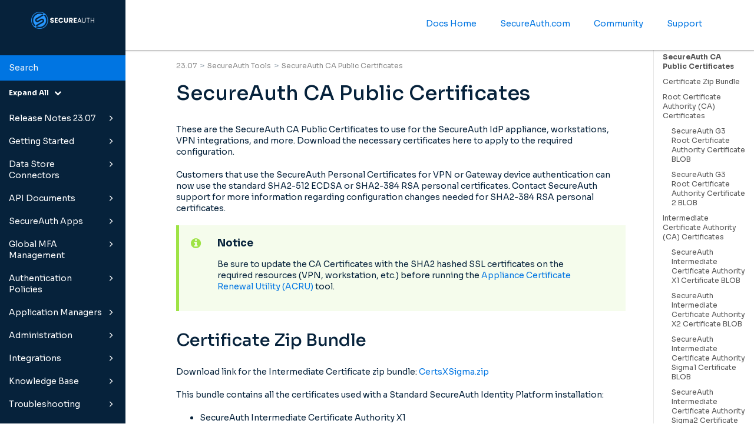

--- FILE ---
content_type: text/html
request_url: https://docs.secureauth.com/2307/en/secureauth-ca-public-certificates.html
body_size: 38799
content:
<!DOCTYPE html>
<html xmlns="http://www.w3.org/1999/xhtml" lang="en" xml:lang="en" dir="ltr"><head><meta http-equiv="Content-Type" content="text/html; charset=UTF-8"/>
<meta http-equiv="x-ua-compatible" content="IE=edge"></meta><meta name="format-detection" content="telephone=no"></meta><meta name="viewport" content="width=device-width, initial-scale=1"></meta><meta name="search" content="algolia"></meta><meta name="use.ic" content="no"></meta><meta name="tocstandalone" content="no"></meta><meta name="theme" content="1"></meta><meta name="search.placeholder" content="Search"></meta><meta name="search.results" content="Search results"></meta><meta name="no.search.results" content="No results found"></meta><script type="text/javascript">
var theme = '1';

			
			window.versionsfile = '';


			window.indexDict = new Array();
			window.store = {};
			window.portalLanguage = 'en';
			window.enterKey = 'search';
			
			
				var fuse_threshold = 0.3;
			
					var local_csh = false;
				
					var anchoroption = false;
					var instantsearch_minlength = 1;
						
			var useanchorlinks = false;
			
				useanchorlinks = true;
				
				var clicktocopy = 'Click to copy link';
				var linkcopied =  'Copied!';
					var collapseTocSectionOnLinkTitleClick = false;
				</script><title>SecureAuth CA Public Certificates</title><link rel="stylesheet" type="text/css" href="../css/docbook.css"></link><link rel="stylesheet" type="text/css" href="../css/font-awesome.css"></link><link rel="stylesheet" type="text/css" href="../css/roboto.font.css"></link><link rel="stylesheet" type="text/css" href="../css/theme1.css"></link><link rel="stylesheet" type="text/css" href="../css/theme1-colors.css"></link><link rel="stylesheet" type="text/css" href="../css/content-theme2.css"></link><link rel="stylesheet" type="text/css" href="../css/sm-core-css.css"></link><link rel="stylesheet" type="text/css" href="../css/sm-simple.css"></link><link rel="stylesheet" type="text/css" href="../css/style-print.css"></link><link rel="stylesheet" type="text/css" href="../css/style-common.css"></link><link rel="stylesheet" type="text/css" href="../css/html5.algoliasearch.css"></link><link rel="stylesheet" type="text/css" href="../css/style-modern-tables.css"></link><link rel="stylesheet" type="text/css" href="../css/graphical-lists.css"></link><link rel="stylesheet" type="text/css" href="../css/layout-custom-style.css"></link><script src="../js/jquery-3/jquery-3.4.1.min.js" type="text/javascript"></script><script src="../js/jquery-migrate-3.4.1.min.js" type="text/javascript"></script><script src="../js/materialize.min.js" type="text/javascript"></script><script src="../js/bootstrap.min.js" type="text/javascript"></script><script src="../js/purl.js" type="text/javascript"></script><script src="../js/jquery.smartmenus.js" type="text/javascript"></script><script src="../js/html5-2-mp-common.js" type="text/javascript"></script><script src="../js/html5-2.js" type="text/javascript"></script><script src="../js/checklist.js" type="text/javascript"></script><script src="../js/clipboard.min.js" type="text/javascript"></script><script src="../js/anchorlinks.js" type="text/javascript"></script><script src="../js/html5.algoliasearch.js" type="text/javascript"></script><script src="../js/csh.js" type="text/javascript"></script><script src="../js/jquery.paligocode.js" type="text/javascript"></script><script src="../js/highlight-mergehtml-plugin.js" type="text/javascript"></script><script src="../js/layout-custom-script.js" type="text/javascript"></script><meta name="generator" content="Paligo"></meta><link rel="prev" href="secureauth-certificate-installer-for-windows.html#id343653" title="Certificate installation"></link><link rel="next" href="secureauth-ca-public-certificates.html#id343700" title="Certificate Zip Bundle"></link><script type="text/javascript" src="https://cdn.jsdelivr.net/npm/mathjax@2/MathJax.js?config=TeX-MML-AM_CHTML" crossorigin="anonymous" referrerpolicy="no-referrer" async="async"></script><link rel="icon" href="/resources/favicon.ico" type="image/x-icon"></link><script async="" src="https://www.googletagmanager.com/gtag/js?id=G-PGTLR2LFNT"></script><script type="text/javascript">const measurementId = 'G-PGTLR2LFNT';

						$(document).on('cookies.consented', () => {
							window.dataLayer = window.dataLayer || [];
							function gtag(){dataLayer.push(arguments)};

							gtag('js', new Date());
							gtag('config', measurementId);
						});
					</script><script type="text/javascript" src="../js/cookie-consent.js"></script><script type="text/javascript">
				$(document).ready(function () {
				$(".mediaobject img").addClass('materialboxed');
				//Exclude images with links
				$(".mediaobject a img").removeClass('materialboxed');
				if (!document.documentMode) {
				$('.materialboxed').materialbox();
				}});
			</script><link rel="stylesheet" href="https://cdnjs.cloudflare.com/ajax/libs/highlight.js/11.9.0/styles/sunburst.min.css" crossorigin="anonymous" referrerpolicy="no-referrer"></link><script type="text/javascript" src="https://cdnjs.cloudflare.com/ajax/libs/highlight.js/11.9.0/highlight.min.js" crossorigin="anonymous" referrerpolicy="no-referrer"></script><script type="text/javascript">
			$(document).on('ready ajaxComplete', function() {
				
				hljs.addPlugin(mergeHTMLPlugin);
				hljs.configure({'ignoreUnescapedHTML': true});
				
				$('pre:not(.embedcode)').each(function() {
					/**
					 * @type {string}
					 */
					var language = $(this).data('language');

					if (language === 'plaintext' || language === 'text') {
						$(this).addClass(language).addClass('hljs');
						return true;
					}
					else {
						var clone = this.cloneNode(true);
						hljs.highlightElement(clone);
						$(this).empty().append($(clone).contents());
						$(this).attr("class", $(clone).attr("class"));
					}
				});
			});
			</script><script type="text/javascript">var publication_id = 'en-UUID-65507bff-50ab-e11e-c0c0-c9df822ed196';
var algolia_application_id = 'B50SIME7TR';
var algolia_search_only_api_key = '7d8c103d3be7ca03fb9085e8ba336e22';
var use_breadcrumbs_for_algolia_searchresults = '1';</script><script type="text/javascript" src="https://cdn.jsdelivr.net/algoliasearch/3/algoliasearch.min.js" crossorigin="anonymous" referrerpolicy="no-referrer"></script><script type="text/javascript" src="https://cdn.jsdelivr.net/autocomplete.js/0/autocomplete.jquery.min.js" crossorigin="anonymous" referrerpolicy="no-referrer"></script></head><body class="theme1 fixed-toolbar page-toc current-toc-section-focus" data-spy="scroll" data-target=".section-nav-container" data-offset="100" data-link-prefix=""><style type="text/css">
            div.skipnav {
            }
            div.skipnav a {
                position: fixed;
                left: -10000px;
                top: 1.5em;
                width: 1px;
                height: 1px;
                overflow: hidden;
            }
            div.skipnav a:focus, div.skipnav a:active, div.skipnav a:hover {
                background: white;
                color: black;
                box-shadow: 5px 5px 5px 0px rgba(0,0,0,0.5);
                position: fixed;
                left: 2em;
                top: 1.5em;
                width: auto;
                height: auto;
                overflow: visible;
                text-decoration: underline;
                z-index: 99999; /* has to be higher than the side panel */
    }
          </style><div class="skipnav"><a href="#content-wrapper">Skip to main content</a></div><header class="site-header"><nav class="site-header-navbar navbar navbar-fixed-top"><div class="navbar-container"><div class="navbar-header"><button type="button" class="navbar-toggle collapsed" data-toggle="collapse" data-target=".site-sidebar" aria-expanded="false" aria-controls="navbar"><span class="sr-only">Toggle navigation</span><span class="icon-bar"></span><span class="icon-bar"></span><span class="icon-bar"></span></button><div id="logotype-container" class="pull-left"><a class="navbar-brand" href="../index.html?lang=en"><img id="logotype-pageheader" src="../css/image/corporate-logo.png" alt="Corporate logotype" data-role="logotype" class="logo"></img></a></div></div><div class="navbar-collapse collapse" id="navbar"><ul class="top-nav-menu sm sm-simple"><li><a href="https://docs.secureauth.com/home/index.html" class="external-top-nav-link" target="_blank">Docs Home</a></li><li><a href="https://www.secureauth.com" class="external-top-nav-link" target="_blank">SecureAuth.com</a></li><li><a href="https://secureauth.vanillacommunities.com/" class="external-top-nav-link" target="_blank">Community</a></li><li><a href="https://www.secureauth.com/support/" class="external-top-nav-link" target="_blank">Support</a></li></ul></div></div></nav></header><div class="site-body"><div class="site-body-container"><div class="site-body-row"><aside class="site-sidebar"><div class="site-sidebar-header"><button type="button" class="navbar-toggle" aria-controls="nav-site-sidebar"><span class="sr-only">Toggle navigation</span><span class="icon-bar"></span><span class="icon-bar"></span><span class="icon-bar"></span></button><a href="../index.html?lang=en"><img id="logotype-pageheader" src="../css/image/corporate-logo.png" alt="Corporate logotype" data-role="logotype" class="logo"></img></a></div><form class="site-sidebar-search" autocomplete="off"><input type="text" placeholder="Search" class="form-control search-field" id="aa-search-input"></input></form><ul class="toc nav nav-site-sidebar"><li><a href="release-notes-23-07.html" class="topic-link section taxonomy-rank-1 lang-en reused-publication" data-origin-id="UUID-89f1605f-ed9f-6ad3-e2c4-76dfbfa3bd50" data-legacy-id="UUID-89f1605f-ed9f-6ad3-e2c4-76dfbfa3bd50" data-permalink="release-notes-23-07.html" data-topic-level="1" data-relative-prefix="" data-publication-date=""><span class="glyphicon"></span> Release Notes 23.07</a><ul><li><a href="identity-platform.html" class="topic-link section lang-en" data-origin-id="UUID-4fa978f0-26c6-41d2-e3ec-541cdec52044" data-legacy-id="UUID-2a9d5bb1-81c2-3843-f132-b44eb4b92914" data-permalink="identity-platform.html" data-topic-level="1" data-relative-prefix="" data-publication-date=""><span class="glyphicon"></span> Identity Platform</a><ul><li><a href="what-s-new.html" class="topic-link section lang-en" data-origin-id="UUID-3c55b1a9-0664-867c-7cc7-9774fc4a4b84" data-legacy-id="UUID-c2777339-a568-ad37-1d4e-6bc63367002f" data-permalink="what-s-new.html" data-topic-level="1" data-relative-prefix="" data-publication-date="">What's new</a></li><li><a href="resolved-issues.html" class="topic-link section lang-en original-topic" data-origin-id="UUID-2b7289bf-b748-96e2-ad07-ccb0c3c098a0" data-legacy-id="UUID-cfe14615-4a12-a9d9-0c1e-bad36bfd5abd" data-permalink="resolved-issues.html" data-topic-level="1" data-relative-prefix="" data-publication-date="">Resolved issues</a></li><li><a href="known-issues.html" class="topic-link section lang-en original-topic" data-origin-id="UUID-cd785615-a136-52e6-7e31-4df8d1dd475e" data-legacy-id="UUID-65125e8b-fc32-7645-15b6-8f600f603a32" data-permalink="known-issues.html" data-topic-level="1" data-relative-prefix="" data-publication-date="">Known issues</a></li><li><a href="important-install-and-upgrade-information.html" class="topic-link section lang-en" data-origin-id="UUID-af47bd2f-c503-d160-0542-2fb73eab9bb9" data-legacy-id="UUID-a4799eb3-436a-38db-0d10-5ca75d63dc67" data-permalink="important-install-and-upgrade-information.html" data-topic-level="1" data-relative-prefix="" data-publication-date="">Important install and upgrade information</a></li><li><a href="changes-between-22-12-and-23-07.html" class="topic-link section lang-en original-topic" data-origin-id="UUID-7dc9b5cf-c791-9ccf-1be2-153f0265e465" data-legacy-id="UUID-a5225def-d113-2ad8-31a5-abde14b6eea5" data-permalink="changes-between-22-12-and-23-07.html" data-topic-level="1" data-relative-prefix="" data-publication-date="">Changes between 22.12 and 23.07</a></li><li><a href="hotfixes.html" class="topic-link section lang-en original-topic" data-origin-id="UUID-80ec9984-2119-ff8a-5263-c28195269455" data-legacy-id="UUID-690d8a0d-4635-c16e-a4d6-4739ef951b5f" data-permalink="hotfixes.html" data-topic-level="1" data-relative-prefix="" data-publication-date="">Hotfixes</a></li></ul></li><li><a href="secureauth-authenticate-app-release-notes.html" class="topic-link section lang-en internal" data-origin-id="UUID-0cba27ce-72e9-4b91-ac35-6c4639736cd3" data-legacy-id="UUID-6ab22f26-4c1e-2633-17c9-3d01c47a3571" data-permalink="secureauth-authenticate-app-release-notes.html" data-topic-level="1" data-relative-prefix="" data-publication-date="">Authenticate app release notes</a></li><li><a href="login-for-windows-release-notes.html" class="topic-link section lang-en" data-origin-id="UUID-0a0f1d77-5243-3621-e356-3e6a26f72ec4" data-legacy-id="UUID-7833d379-41b3-02ca-c70f-6dcda31a42ac" data-permalink="login-for-windows-release-notes.html" data-topic-level="1" data-relative-prefix="" data-publication-date="">Login for Windows</a></li><li><a href="login-for-mac-release-notes.html" class="topic-link section lang-en" data-origin-id="UUID-874d9b6c-2803-7dc7-e620-f6e2dabe0912" data-legacy-id="UUID-57afe14f-77a1-f8e3-59cf-e5670d496cdb" data-permalink="login-for-mac-release-notes.html" data-topic-level="1" data-relative-prefix="" data-publication-date="">Login for Mac</a></li><li><a href="login-for-linux-release-notes.html" class="topic-link section lang-en" data-origin-id="UUID-9178c151-fc71-fd6e-aadd-7c067adbed16" data-legacy-id="UUID-5adf6ceb-9f95-b14f-7e09-d351d1daeb1e" data-permalink="login-for-linux-release-notes.html" data-topic-level="1" data-relative-prefix="" data-publication-date="">Login for Linux</a></li><li><a href="secureauth-radius-server-release-notes.html" class="topic-link section lang-en internal" data-origin-id="UUID-795835fd-7cdc-a75a-abe1-649e771babca" data-legacy-id="UUID-b2c7f1a2-7b3f-963c-acd0-918137c8d1be" data-permalink="secureauth-radius-server-release-notes.html" data-topic-level="1" data-relative-prefix="" data-publication-date="">SecureAuth RADIUS</a></li></ul></li><li><a href="getting-started.html" class="topic-link section lang-en reused-publication" data-origin-id="UUID-2ed30cb3-d2b0-2991-8dff-60c67d8362ae" data-legacy-id="UUID-2ed30cb3-d2b0-2991-8dff-60c67d8362ae" data-permalink="getting-started.html" data-topic-level="1" data-relative-prefix="" data-publication-date=""><span class="glyphicon"></span> Getting Started</a><ul><li><a href="getting-started-for-new-secureauth-administrators.html" class="topic-link section taxonomy-see-also-getting-started lang-en" data-origin-id="UUID-49f5c4b7-254b-1def-bf70-00aa0e57e610" data-legacy-id="UUID-77edeb9e-af42-1cb1-d80f-97135f2b5f7e" data-permalink="getting-started-for-new-secureauth-administrators.html" data-topic-level="1" data-relative-prefix="" data-publication-date="">Getting started for new SecureAuth administrators</a></li><li><a href="passwordless-in-21-days.html" class="topic-link section lang-en" data-origin-id="UUID-c700ddc6-46fa-7c17-f1b5-69f8fe24778a" data-legacy-id="UUID-20aab4dd-1212-872b-90ec-abc785630d10" data-permalink="passwordless-in-21-days.html" data-topic-level="1" data-relative-prefix="" data-publication-date="">Passwordless in 21 days</a></li><li><a href="cloud--getting-started.html" class="topic-link section taxonomy-feature-updated-with-msft-entra-id taxonomy-see-also-getting-started lang-en original-topic" data-origin-id="UUID-11e3340a-d53a-7cfb-3af0-08454c92e7b2" data-legacy-id="UUID-cbb01b4e-1e78-b7a3-768e-346f7ee00f0e" data-permalink="cloud--getting-started.html" data-topic-level="1" data-relative-prefix="" data-publication-date="">Cloud: Getting started</a></li><li><a href="hybrid--new-admin-adoption-overview.html" class="topic-link section lang-en" data-origin-id="UUID-33665f1d-cce2-1a05-6548-6ee8f718e1e8" data-legacy-id="UUID-efa720d7-c112-c2e6-e161-485f920da290" data-permalink="hybrid--new-admin-adoption-overview.html" data-topic-level="1" data-relative-prefix="" data-publication-date="">Hybrid: New admin adoption overview</a></li><li><a href="hybrid--getting-started.html" class="topic-link section taxonomy-see-also-getting-started lang-en original-topic" data-origin-id="UUID-b47e06fd-5398-8c40-9679-cd17d785ebce" data-legacy-id="UUID-2c8ff809-8c3e-93b5-9fd5-a2361329a5bb" data-permalink="hybrid--getting-started.html" data-topic-level="1" data-relative-prefix="" data-publication-date="">Hybrid: Getting started</a></li><li><a href="changes-between-22-12-and-23-07-357052.html" class="topic-link section lang-en original-topic" data-origin-id="UUID-7dc9b5cf-c791-9ccf-1be2-153f0265e465" data-legacy-id="UUID-a3059063-c115-8b22-a5c6-9c8118e18317" data-permalink="changes-between-22-12-and-23-07-357052.html" data-topic-level="1" data-relative-prefix="" data-publication-date="">Changes between 22.12 and 23.07</a></li><li><a href="migrating-to-the-secureauth--identity-platform-on-the-cloud.html" class="topic-link section taxonomy-feature-updated-with-msft-entra-id lang-en original-topic" data-origin-id="UUID-3433198c-1bc5-a30f-9706-9bb0c0422812" data-legacy-id="UUID-3cc45224-f188-8399-caed-633d90e0fcdc" data-permalink="migrating-to-the-secureauth--identity-platform-on-the-cloud.html" data-topic-level="1" data-relative-prefix="" data-publication-date="">Migrating to the SecureAuth® Identity Platform on the cloud</a></li><li><a href="architecture.html" class="topic-link section taxonomy-see-also-getting-started lang-en original-topic" data-origin-id="UUID-0ab1feca-33a4-0f1f-6933-c45eedc5557b" data-legacy-id="UUID-a0747c4b-e855-d5a0-f153-f37ce209cbf2" data-permalink="architecture.html" data-topic-level="1" data-relative-prefix="" data-publication-date=""><span class="glyphicon"></span> Architecture</a><ul><li><a href="cloud-architecture-for-secureauth--identity-platform.html" class="topic-link section lang-en original-topic" data-origin-id="UUID-9246d01c-ffd4-0e5b-6a22-eeecd4e398ce" data-legacy-id="UUID-1bd72951-b572-e69b-535a-65da27f8877f" data-permalink="cloud-architecture-for-secureauth--identity-platform.html" data-topic-level="1" data-relative-prefix="" data-publication-date="">Cloud architecture for SecureAuth® Identity Platform</a></li><li><a href="hybrid-architecture-for-secureauth--identity-platform.html" class="topic-link section lang-en original-topic" data-origin-id="UUID-ed58aa67-c483-a7c2-fa70-44decb34c8d6" data-legacy-id="UUID-3e4c82dc-091d-421e-a0df-000e0a2e7ab0" data-permalink="hybrid-architecture-for-secureauth--identity-platform.html" data-topic-level="1" data-relative-prefix="" data-publication-date="">Hybrid architecture for SecureAuth® Identity Platform</a></li><li><a href="hybrid-architecture-detailed-video.html" class="topic-link section lang-en original-topic" data-origin-id="UUID-38ea6817-65e7-c770-4c65-9b291ae88a22" data-legacy-id="UUID-c67a2b93-c2b8-2d5b-f328-acdc08e66a9f" data-permalink="hybrid-architecture-detailed-video.html" data-topic-level="1" data-relative-prefix="" data-publication-date="">Hybrid architecture detailed video</a></li></ul></li><li><a href="protocols-and-standards.html" class="topic-link section lang-en original-topic" data-origin-id="UUID-3da185fa-626b-4909-a6e6-52d507377859" data-legacy-id="UUID-34cc64b6-f69b-42ca-bea9-0dfae3b4d46a" data-permalink="protocols-and-standards.html" data-topic-level="1" data-relative-prefix="" data-publication-date="">Protocols and standards</a></li><li><a href="preparing-end-users-for-2fa-log-in.html" class="topic-link section lang-en original-topic" data-origin-id="UUID-4dcdf513-12fd-2371-b695-ffdc565f99d0" data-legacy-id="UUID-3173a0ad-a59a-e6c8-098c-9585fd8a4661" data-permalink="preparing-end-users-for-2fa-log-in.html" data-topic-level="1" data-relative-prefix="" data-publication-date=""><span class="glyphicon"></span> Preparing end users for 2FA log in</a><ul><li><a href="passwordless-secure-login.html" class="topic-link section lang-en original-topic" data-origin-id="UUID-5739e58b-5677-e832-459a-3af2c7dccfc9" data-legacy-id="UUID-58ae352c-1e9b-b6f5-5b89-3db4b16c8f1a" data-permalink="passwordless-secure-login.html" data-topic-level="1" data-relative-prefix="" data-publication-date="">Passwordless secure login</a></li><li><a href="how-secureauth-fido2-webauthn-works.html" class="topic-link section lang-en original-topic" data-origin-id="UUID-733c0dfd-af50-611b-f7b9-7502a64cf8c8" data-legacy-id="UUID-c2f7119a-ec8f-9fe4-109b-b515829c36d5" data-permalink="how-secureauth-fido2-webauthn-works.html" data-topic-level="1" data-relative-prefix="" data-publication-date="">How SecureAuth FIDO2 WebAuthn works</a></li></ul></li></ul></li><li><a href="data-store-connectors.html" class="topic-link section lang-en reused-publication" data-origin-id="UUID-8f7971d3-30ce-868a-0775-4fc05d0c4bf4" data-legacy-id="UUID-8f7971d3-30ce-868a-0775-4fc05d0c4bf4" data-permalink="data-store-connectors.html" data-topic-level="1" data-relative-prefix="" data-publication-date=""><span class="glyphicon"></span> Data Store Connectors</a><ul><li><a href="secureauth-connector-installation.html" class="topic-link section taxonomy-see-also-connector lang-en" data-origin-id="UUID-70827899-774c-1849-1f64-55ac246d9d70" data-legacy-id="UUID-5c813e2b-4e73-6ab9-615c-5f4a8da9ffca" data-permalink="secureauth-connector-installation.html" data-topic-level="1" data-relative-prefix="" data-publication-date="">SecureAuth Connector installation</a></li><li><a href="secureauth-connector-update.html" class="topic-link section lang-en" data-origin-id="UUID-02e9e9d3-3bfd-b10b-b3bf-f507a78121ec" data-legacy-id="UUID-eb04ca0c-ce94-49f1-eaba-9c163561d5bd" data-permalink="secureauth-connector-update.html" data-topic-level="1" data-relative-prefix="" data-publication-date="">SecureAuth Connector update</a></li><li><a href="secureauth-connector-troubleshooting.html" class="topic-link section taxonomy-see-also-connector lang-en original-topic" data-origin-id="UUID-6231c857-3e78-6322-ae4d-f319b995f7fb" data-legacy-id="UUID-dd69989f-c096-4676-903b-378af821216a" data-permalink="secureauth-connector-troubleshooting.html" data-topic-level="1" data-relative-prefix="" data-publication-date="">Connector troubleshooting</a></li><li><a href="manage-secureauth-connector-groups.html" class="topic-link section taxonomy-see-also-add-data-store lang-en original-topic" data-origin-id="UUID-64b69ae9-1a44-7a65-8e15-02ffdc8c2021" data-legacy-id="UUID-3e6a6781-0b05-daf3-0d09-50fb10e86ec3" data-permalink="manage-secureauth-connector-groups.html" data-topic-level="1" data-relative-prefix="" data-publication-date="">Manage Connector groups</a></li><li><a href="configure-a-dmz-secureauth-connection.html" class="topic-link section lang-en" data-origin-id="UUID-ef66f9ca-753c-7bf1-2f70-b6b95d8f35d8" data-legacy-id="UUID-c02fefb5-c539-778d-5d80-df60b9954ff7" data-permalink="configure-a-dmz-secureauth-connection.html" data-topic-level="1" data-relative-prefix="" data-publication-date="">DMZ connector setup</a></li><li><a href="data-store-integrations.html" class="topic-link section taxonomy-feature-updated-with-msft-entra-id taxonomy-see-also-add-data-store lang-en" data-origin-id="UUID-a551db87-5cfa-e2ed-837f-1b70c852fcd3" data-legacy-id="UUID-e19cb395-bd60-5190-85c9-eb75f8c59c86" data-permalink="data-store-integrations.html" data-topic-level="1" data-relative-prefix="" data-publication-date="">Data store integrations</a></li><li><a href="add-active-directory-data-store.html" class="topic-link section taxonomy-see-also-add-data-store lang-en" data-origin-id="UUID-3f06fe76-ba15-6160-c431-090e9b3242a0" data-legacy-id="UUID-003fc04b-907c-b98e-6671-63a331abadbd" data-permalink="add-active-directory-data-store.html" data-topic-level="1" data-relative-prefix="" data-publication-date="">Add Active Directory data store</a></li><li><a href="add-ad-lds-data-store.html" class="topic-link section taxonomy-see-also-add-data-store lang-en" data-origin-id="UUID-64d6e4bd-7ac4-060e-1154-9e350305864e" data-legacy-id="UUID-a28b3c19-5b31-26fe-92cd-e46428bb726e" data-permalink="add-ad-lds-data-store.html" data-topic-level="1" data-relative-prefix="" data-publication-date="">Add AD LDS data store</a></li><li><a href="add-asp-net-data-store.html" class="topic-link section taxonomy-see-also-add-data-store lang-en" data-origin-id="UUID-dba61640-a464-2895-6f18-169e9b1e5257" data-legacy-id="UUID-8ed9e584-b3f3-3272-dc42-6a505983acbf" data-permalink="add-asp-net-data-store.html" data-topic-level="1" data-relative-prefix="" data-publication-date="">Add ASP.NET data store</a></li><li><a href="add-ldap-data-store.html" class="topic-link section taxonomy-see-also-add-data-store lang-en original-topic" data-origin-id="UUID-730e736c-ece2-4eb0-198b-c7a3c8b7e57a" data-legacy-id="UUID-3bb9f2a8-d377-e1d5-9095-f2d9e28cd9f1" data-permalink="add-ldap-data-store.html" data-topic-level="1" data-relative-prefix="" data-publication-date="">Add LDAP data store</a></li><li><a href="microsoft-entra-id-configuration.html" class="topic-link section taxonomy-feature-updated-with-msft-entra-id lang-en original-topic" data-origin-id="UUID-4e7b2893-b010-eea2-fe06-6f580839766e" data-legacy-id="UUID-588e36ca-6656-84c3-55be-81e12deef2cb" data-permalink="microsoft-entra-id-configuration.html" data-topic-level="1" data-relative-prefix="" data-publication-date="">Microsoft Entra ID config</a></li><li><a href="add-microsoft-entra-id-data-store.html" class="topic-link section taxonomy-feature-updated-with-msft-entra-id taxonomy-see-also-add-data-store lang-en original-topic" data-origin-id="UUID-15d63311-e160-c4aa-4890-7413b8e1afff" data-legacy-id="UUID-6e23a574-b1ed-1820-4b89-21d7722d97fb" data-permalink="add-microsoft-entra-id-data-store.html" data-topic-level="1" data-relative-prefix="" data-publication-date="">Add Microsoft Entra ID data store</a></li><li><a href="add-netiq-edirectory-data-store.html" class="topic-link section taxonomy-see-also-add-data-store lang-en original-topic" data-origin-id="UUID-8a2a121a-dedd-23df-7e87-cc35c56d2d49" data-legacy-id="UUID-b60bed81-cb57-0463-5f46-5f419e4daaff" data-permalink="add-netiq-edirectory-data-store.html" data-topic-level="1" data-relative-prefix="" data-publication-date="">Add NetIQ eDirectory data store</a></li><li><a href="add-oracle-db-data-store.html" class="topic-link section taxonomy-see-also-add-data-store taxonomy-see-also-oracle lang-en original-topic" data-origin-id="UUID-27b30c5a-7d96-83c1-2e04-5aae2eb14a13" data-legacy-id="UUID-b3573cab-9711-64b9-a800-3e70e0638c0d" data-permalink="add-oracle-db-data-store.html" data-topic-level="1" data-relative-prefix="" data-publication-date="">Add Oracle DB data store</a></li><li><a href="add-sql-server-data-store.html" class="topic-link section taxonomy-see-also-add-data-store taxonomy-see-also-sql-server lang-en" data-origin-id="UUID-d1bb35b6-3519-90ab-44bd-8882605d8f41" data-legacy-id="UUID-7e15874f-1c8e-8c01-9c51-f64bbba7813e" data-permalink="add-sql-server-data-store.html" data-topic-level="1" data-relative-prefix="" data-publication-date="">Add SQL Server data store</a></li><li><a href="manage-data-stores.html" class="topic-link section taxonomy-see-also-add-data-store lang-en original-topic" data-origin-id="UUID-221cb97c-ae1e-618d-240b-78f30032e9d1" data-legacy-id="UUID-a8789b62-6579-891a-07ff-d35f8927c507" data-permalink="manage-data-stores.html" data-topic-level="1" data-relative-prefix="" data-publication-date="">Manage data stores</a></li><li><a href="list-of-stored-profile-field-properties.html" class="topic-link section lang-en original-topic" data-origin-id="UUID-b084fa1a-53bf-2e14-9d76-ae09616fb376" data-legacy-id="UUID-b957ceb4-5f3b-e465-d782-f35b5d350cf5" data-permalink="list-of-stored-profile-field-properties.html" data-topic-level="1" data-relative-prefix="" data-publication-date="">List of stored profile field properties</a></li><li><a href="active-directory-attributes-mapping-to-profile-properties-reference.html" class="topic-link section lang-en original-topic" data-origin-id="UUID-12dc7612-d796-c11c-4b3d-c3d50707247a" data-legacy-id="UUID-88949d61-eebf-058e-acb4-062f5adba039" data-permalink="active-directory-attributes-mapping-to-profile-properties-reference.html" data-topic-level="1" data-relative-prefix="" data-publication-date="">AD attribute mapping</a></li><li><a href="asp-net-database-configuration.html" class="topic-link section lang-en original-topic" data-origin-id="UUID-26c04cfc-97dc-e9e7-4de6-acd34ab6edfc" data-legacy-id="UUID-977d5e52-5fa3-0331-712d-710c6ba4bb06" data-permalink="asp-net-database-configuration.html" data-topic-level="1" data-relative-prefix="" data-publication-date="">ASP.NET config</a></li><li><a href="oracle-database-tables-and-stored-procedures-configuration.html" class="topic-link section taxonomy-see-also-oracle lang-en original-topic" data-origin-id="UUID-3a40e93c-d7ce-d73c-d887-6a26268c8765" data-legacy-id="UUID-62912c0c-5819-8559-9186-ae002bc693a8" data-permalink="oracle-database-tables-and-stored-procedures-configuration.html" data-topic-level="1" data-relative-prefix="" data-publication-date="">Oracle database tables and stored procedures configuration</a></li><li><a href="scim-provisioning-overview.html" class="topic-link section lang-en" data-origin-id="UUID-dea2acee-4fad-02b7-16f5-7ca5a6e72085" data-legacy-id="UUID-17bf2a75-9fc3-d2eb-daad-a5e4f2f8cbfa" data-permalink="scim-provisioning-overview.html" data-topic-level="1" data-relative-prefix="" data-publication-date=""><span class="glyphicon"></span> SCIM overview</a><ul><li><a href="configure-scim-provisioning-for-aws.html" class="topic-link section lang-en" data-origin-id="UUID-882aadd3-93e2-b35d-2bc6-7fae3fba5107" data-legacy-id="UUID-2855ae95-c8d0-9a08-a83c-d5124c597903" data-permalink="configure-scim-provisioning-for-aws.html" data-topic-level="1" data-relative-prefix="" data-publication-date="">Configure SCIM provisioning for AWS</a></li><li><a href="configure-scim-provisioning-for-github.html" class="topic-link section lang-en" data-origin-id="UUID-96de3893-03f6-11cf-8f97-1c5db512d209" data-legacy-id="UUID-25556f13-9598-1b95-86c3-4c6feab1b85f" data-permalink="configure-scim-provisioning-for-github.html" data-topic-level="1" data-relative-prefix="" data-publication-date="">Configure SCIM provisioning for GitHub</a></li><li><a href="configure-scim-provisioning-for-salesforce.html" class="topic-link section lang-en" data-origin-id="UUID-b2c94b8a-2584-2c96-7db8-596c1b0d5f8a" data-legacy-id="UUID-3b746387-44e9-c69d-60ca-d97ed106d181" data-permalink="configure-scim-provisioning-for-salesforce.html" data-topic-level="1" data-relative-prefix="" data-publication-date="">Configure SCIM provisioning for Salesforce</a></li></ul></li><li><a href="sql-user-data-store-tables-and-stored-procedures-configuration.html" class="topic-link section taxonomy-see-also-sql-server lang-en" data-origin-id="UUID-d614e961-ae21-d2dd-ca61-0d6a321a004a" data-legacy-id="UUID-9ebf294e-a650-1bf5-afb5-37c7227effdc" data-permalink="sql-user-data-store-tables-and-stored-procedures-configuration.html" data-topic-level="1" data-relative-prefix="" data-publication-date="">SQL user data store tables and stored procedures configuration</a></li></ul></li><li><a href="api-documents.html" class="topic-link section lang-en reused-publication" data-origin-id="UUID-871e6aa3-2d17-8610-1382-b094d3644f6c" data-legacy-id="UUID-871e6aa3-2d17-8610-1382-b094d3644f6c" data-permalink="api-documents.html" data-topic-level="1" data-relative-prefix="" data-publication-date=""><span class="glyphicon"></span> API Documents</a><ul><li><a href="authentication-api-guide.html" class="topic-link section lang-en original-topic" data-origin-id="UUID-898f244a-1e24-78b9-9d07-54702020d7c4" data-legacy-id="UUID-87bea8d7-3f17-2e75-1667-687cabdb143c" data-permalink="authentication-api-guide.html" data-topic-level="1" data-relative-prefix="" data-publication-date="">Authentication API guide</a></li><li><a href="biometric-api-endpoints.html" class="topic-link section lang-en original-topic" data-origin-id="UUID-8611fe54-a458-4f26-dcb5-8fb0c3446437" data-legacy-id="UUID-0d1be4b6-8d96-5969-20c5-29a024b2e46d" data-permalink="biometric-api-endpoints.html" data-topic-level="1" data-relative-prefix="" data-publication-date="">Biometric API endpoints</a></li><li><a href="delete-user-api-endpoint.html" class="topic-link section lang-en original-topic" data-origin-id="UUID-15e4db1e-c5dd-ec58-8843-5e3b7eb8ae53" data-legacy-id="UUID-7db0b861-631b-3c0f-6141-2d77a630a62a" data-permalink="delete-user-api-endpoint.html" data-topic-level="1" data-relative-prefix="" data-publication-date="">Delete user API endpoint</a></li><li><a href="device-recognition-authentication-api-guide.html" class="topic-link section lang-en original-topic" data-origin-id="UUID-3c4f82bb-1d2d-9691-9f4f-7f7aef3d0ff8" data-legacy-id="UUID-eadab84d-015f-4772-7d12-c37ca3ba2ff0" data-permalink="device-recognition-authentication-api-guide.html" data-topic-level="1" data-relative-prefix="" data-publication-date="">Device Recognition authentication API guide</a></li><li><a href="fido2-webauthn-api-endpoints.html" class="topic-link section lang-en original-topic" data-origin-id="UUID-de8a65f8-d024-f44a-8c66-8aa30813406d" data-legacy-id="UUID-d874c574-919d-3c87-326f-5ff918d47006" data-permalink="fido2-webauthn-api-endpoints.html" data-topic-level="1" data-relative-prefix="" data-publication-date="">FIDO2 WebAuthn API endpoints</a></li><li><a href="identity-management-api-guide.html" class="topic-link section lang-en original-topic" data-origin-id="UUID-9c47e5fa-5acb-32b4-9266-a2e74d0dc984" data-legacy-id="UUID-696b90a4-770e-d525-cfff-4d2231f593ff" data-permalink="identity-management-api-guide.html" data-topic-level="1" data-relative-prefix="" data-publication-date="">Identity Management API guide</a></li><li><a href="multi-factor-authentication-api-guide.html" class="topic-link section lang-en original-topic" data-origin-id="UUID-a01ecee9-4b84-9249-c8eb-98f4b9450f68" data-legacy-id="UUID-ae37c39a-fadd-fc3c-cab9-b5768e9bc400" data-permalink="multi-factor-authentication-api-guide.html" data-topic-level="1" data-relative-prefix="" data-publication-date="">Multi-Factor Authentication API guide</a></li><li><a href="multi-factor-throttling-authentication-api-guide.html" class="topic-link section lang-en original-topic" data-origin-id="UUID-9cf9fa78-6985-c3db-eca8-5468b4d39bf2" data-legacy-id="UUID-6b934b37-fac6-3828-c415-a78fb562f68a" data-permalink="multi-factor-throttling-authentication-api-guide.html" data-topic-level="1" data-relative-prefix="" data-publication-date="">Multi-factor throttling authentication API guide</a></li><li><a href="phone-profiling-service-authentication-api-guide.html" class="topic-link section lang-en original-topic" data-origin-id="UUID-1b129a23-2dd9-b2ce-9a8f-5aecda14c7f5" data-legacy-id="UUID-4a107b44-60d4-a724-db12-92cc5ab0d085" data-permalink="phone-profiling-service-authentication-api-guide.html" data-topic-level="1" data-relative-prefix="" data-publication-date="">Phone Profiling Service authentication API guide</a></li><li><a href="profile-validation-api-guide.html" class="topic-link section lang-en original-topic" data-origin-id="UUID-49482d29-89db-4206-79f7-b745731977fa" data-legacy-id="UUID-96f2c899-cc73-d899-32ee-67533097ceb7" data-permalink="profile-validation-api-guide.html" data-topic-level="1" data-relative-prefix="" data-publication-date="">Profile Validation API guide</a></li><li><a href="symbol-to-accept-api-endpoints.html" class="topic-link section lang-en original-topic" data-origin-id="UUID-67520fce-d0cc-29a3-32ae-13f0a6453680" data-legacy-id="UUID-00a28e5a-50c3-ae4d-57e0-02bb316eabbe" data-permalink="symbol-to-accept-api-endpoints.html" data-topic-level="1" data-relative-prefix="" data-publication-date="">Symbol-to-Accept API endpoints</a></li><li><a href="user-status-api-endpoints.html" class="topic-link section lang-en original-topic" data-origin-id="UUID-454d8bc7-804c-3cc6-50aa-e7397170796d" data-legacy-id="UUID-2837e24d-ea94-5e6f-6436-4ecbcab17323" data-permalink="user-status-api-endpoints.html" data-topic-level="1" data-relative-prefix="" data-publication-date="">User status API endpoints</a></li><li><a href="validate-otp-authentication-api-guide.html" class="topic-link section lang-en original-topic" data-origin-id="UUID-5cdaa997-a2a5-5064-4d25-3edd36cf7335" data-legacy-id="UUID-f868b3fe-bb99-2f29-339f-440710e60e66" data-permalink="validate-otp-authentication-api-guide.html" data-topic-level="1" data-relative-prefix="" data-publication-date="">Validate OTP Authentication API guide</a></li></ul></li><li><a href="secureauth-apps.html" class="topic-link section lang-en reused-publication" data-origin-id="UUID-28a80866-526f-1dcf-009a-026f60ae6202" data-legacy-id="UUID-28a80866-526f-1dcf-009a-026f60ae6202" data-permalink="secureauth-apps.html" data-topic-level="1" data-relative-prefix="" data-publication-date=""><span class="glyphicon"></span> SecureAuth Apps</a><ul><li><a href="authenticate-app.html" class="topic-link section lang-en original-topic" data-origin-id="UUID-f755a82f-2063-a040-33dd-bed4a40da480" data-legacy-id="UUID-eecfc77d-6d35-766d-b7ce-7ab66dc9e938" data-permalink="authenticate-app.html" data-topic-level="1" data-relative-prefix="" data-publication-date=""><span class="glyphicon"></span> Authenticate app</a><ul><li><a href="prerequisites.html" class="topic-link section lang-en original-topic" data-origin-id="UUID-d18afdfc-6945-c794-9c53-c193e0958b6e" data-legacy-id="UUID-062116a5-7373-1bc8-bc0b-53285273764e" data-permalink="prerequisites.html" data-topic-level="1" data-relative-prefix="" data-publication-date="">Prerequisites</a></li><li><a href="optional-pre-populate-the-enrollment-url.html" class="topic-link section lang-en original-topic" data-origin-id="UUID-4957e06a-000d-8bfb-2f66-8499ee8e61c3" data-legacy-id="UUID-3621d757-cda6-e8e2-9f76-a9f4e701a157" data-permalink="optional-pre-populate-the-enrollment-url.html" data-topic-level="1" data-relative-prefix="" data-publication-date="">Optional pre-populate the enrollment URL</a></li><li><a href="optional-helpdesk-contact-set-up.html" class="topic-link section lang-en original-topic" data-origin-id="UUID-fa009327-4790-62dc-d5c7-5175d89d341b" data-legacy-id="UUID-07030274-4315-8cb0-41d1-4595648042d0" data-permalink="optional-helpdesk-contact-set-up.html" data-topic-level="1" data-relative-prefix="" data-publication-date="">Optional Helpdesk contact set up</a></li><li><a href="secureauth-authenticate-app-user-guide.html" class="topic-link section lang-en" data-origin-id="UUID-b088c2e0-6f77-be70-a39e-5bb224996ea2" data-legacy-id="UUID-2066c90c-da84-77e0-45d1-ece5bfa7455f" data-permalink="secureauth-authenticate-app-user-guide.html" data-topic-level="1" data-relative-prefix="" data-publication-date="">SecureAuth Authenticate app user guide</a></li><li><a href="troubleshooting-secureauth-authenticate-app.html" class="topic-link section lang-en original-topic" data-origin-id="UUID-1a8c339c-5887-f734-9e9c-89e762dba1f0" data-legacy-id="UUID-ccc62bb2-eda4-30da-ea7e-e12f5067f470" data-permalink="troubleshooting-secureauth-authenticate-app.html" data-topic-level="1" data-relative-prefix="" data-publication-date=""><span class="glyphicon"></span> Troubleshooting SecureAuth Authenticate app</a><ul><li><a href="fix--account-disconnected--issue.html" class="topic-link section lang-en original-topic" data-origin-id="UUID-83a8a1d8-a939-8128-97ed-70c9fddcc996" data-legacy-id="UUID-42ac2c4d-070a-4581-e40b-3bfeb977f722" data-permalink="fix--account-disconnected--issue.html" data-topic-level="1" data-relative-prefix="" data-publication-date="">Fix "Account disconnected" issue</a></li></ul></li></ul></li><li><a href="login-for-windows-configuration-guide.html" class="topic-link section taxonomy-feature-updated-with-msft-entra-id lang-en original-topic" data-origin-id="UUID-ed6a4762-6a6f-7d90-6ae6-0b6936ab5e37" data-legacy-id="UUID-63ccd56b-f2ec-d035-6265-37849f97833e" data-permalink="login-for-windows-configuration-guide.html" data-topic-level="1" data-relative-prefix="" data-publication-date=""><span class="glyphicon"></span> Login for Windows configuration guide</a><ul><li><a href="prerequisites-389962.html" class="topic-link section lang-en internal" data-origin-id="UUID-204b37a3-bf3d-5802-605b-1955f8984e8f" data-legacy-id="UUID-b92ebb54-eaa9-4f55-fa5f-43acd9027aed" data-permalink="prerequisites-389962.html" data-topic-level="1" data-relative-prefix="" data-publication-date="">Prerequisites</a></li><li><a href="configure-identity-platform-and-login-for-endpoints.html" class="topic-link section lang-en" data-origin-id="UUID-0cb2b287-b359-1f1c-785c-06896c784a0f" data-legacy-id="UUID-0d3d1ff5-4a41-db76-8d08-06fe6c154ef9" data-permalink="configure-identity-platform-and-login-for-endpoints.html" data-topic-level="1" data-relative-prefix="" data-publication-date="">Configure Identity Platform and Login for Endpoints</a></li><li><a href="integrate-pre-login-assessment-service.html" class="topic-link section lang-en" data-origin-id="UUID-e28fcff9-4265-1314-2d60-fea8044a6207" data-legacy-id="UUID-e633ba45-5cb6-d066-f010-ba4c9a3fe822" data-permalink="integrate-pre-login-assessment-service.html" data-topic-level="1" data-relative-prefix="" data-publication-date="">Integrate pre-login assessment service</a></li><li><a href="install-and-upgrade-login-for-windows.html" class="topic-link section lang-en" data-origin-id="UUID-38864de6-24bc-f31b-c0a4-029cf6fcc5db" data-legacy-id="UUID-91a07e78-8ed4-3e54-4e1d-380feb2b5a6b" data-permalink="install-and-upgrade-login-for-windows.html" data-topic-level="1" data-relative-prefix="" data-publication-date="">Install and upgrade Login for Windows</a></li><li><a href="troubleshooting-login-for-windows.html" class="topic-link section lang-en" data-origin-id="UUID-7ae17015-9f3c-2fc4-bb9f-c0e8dacad73d" data-legacy-id="UUID-bf041051-8002-1a1e-e092-1d8e5c84701a" data-permalink="troubleshooting-login-for-windows.html" data-topic-level="1" data-relative-prefix="" data-publication-date="">Troubleshooting Login for Windows</a></li><li><a href="end-user-login-experience-on-windows.html" class="topic-link section lang-en internal" data-origin-id="UUID-ca2d31cb-31b9-9ae4-2ea2-883b3b05018f" data-legacy-id="UUID-5611f901-d002-1d5d-0a30-03026de4bdbd" data-permalink="end-user-login-experience-on-windows.html" data-topic-level="1" data-relative-prefix="" data-publication-date="">End user login experience on Windows</a></li></ul></li><li><a href="login-for-mac-configuration-guide.html" class="topic-link section lang-en original-topic" data-origin-id="UUID-6ec2a27f-6ecc-2618-93fd-c96368fc3db5" data-legacy-id="UUID-f4645638-3467-8da6-a315-e0692f92ffe0" data-permalink="login-for-mac-configuration-guide.html" data-topic-level="1" data-relative-prefix="" data-publication-date=""><span class="glyphicon"></span> Login for Mac configuration guide</a><ul><li><a href="prerequisites-389969.html" class="topic-link section lang-en internal" data-origin-id="UUID-a9558e4f-3717-1a04-e53c-b6b1414cde5c" data-legacy-id="UUID-e335fbc5-fddd-9624-7e1f-344f7be8c900" data-permalink="prerequisites-389969.html" data-topic-level="1" data-relative-prefix="" data-publication-date="">Prerequisites</a></li><li><a href="configure-identity-platform-and-login-for-endpoints-389970.html" class="topic-link section lang-en" data-origin-id="UUID-0cb2b287-b359-1f1c-785c-06896c784a0f" data-legacy-id="UUID-c753815d-6104-72d6-763e-4cd8893d8fe8" data-permalink="configure-identity-platform-and-login-for-endpoints-389970.html" data-topic-level="1" data-relative-prefix="" data-publication-date="">Configure Identity Platform and Login for Endpoints</a></li><li><a href="integrate-pre-login-assessment-service-389971.html" class="topic-link section lang-en" data-origin-id="UUID-e28fcff9-4265-1314-2d60-fea8044a6207" data-legacy-id="UUID-edb4a8d9-7065-2d1b-b11b-5623bf9ac5bd" data-permalink="integrate-pre-login-assessment-service-389971.html" data-topic-level="1" data-relative-prefix="" data-publication-date="">Integrate pre-login assessment service</a></li><li><a href="install-and-upgrade-login-for-mac.html" class="topic-link section lang-en" data-origin-id="UUID-2a849409-e936-c39c-81c8-4cd3d00f913e" data-legacy-id="UUID-ac3e0b1a-23da-470e-0adb-8cfc312edccd" data-permalink="install-and-upgrade-login-for-mac.html" data-topic-level="1" data-relative-prefix="" data-publication-date="">Install and upgrade Login for Mac</a></li><li><a href="troubleshooting-login-for-mac.html" class="topic-link section lang-en internal" data-origin-id="UUID-a4823433-24e6-ac50-f8c7-f813e5c5a30c" data-legacy-id="UUID-ac9e41a9-6839-b3e9-0e7a-79afa45ef595" data-permalink="troubleshooting-login-for-mac.html" data-topic-level="1" data-relative-prefix="" data-publication-date="">Troubleshooting Login for Mac</a></li><li><a href="end-user-login-experience-on-mac.html" class="topic-link section lang-en internal" data-origin-id="UUID-51e8e8b3-20f6-0d9b-4f80-e01a8e48e235" data-legacy-id="UUID-16b97a7b-033c-0994-f47a-884a9cd6d75e" data-permalink="end-user-login-experience-on-mac.html" data-topic-level="1" data-relative-prefix="" data-publication-date="">End user login experience on Mac</a></li></ul></li><li><a href="login-for-linux-configuration-guide.html" class="topic-link section lang-en" data-origin-id="UUID-80972008-b39e-6965-a79d-7c8f334b9f5f" data-legacy-id="UUID-b1f24cef-9cf3-d41e-736d-8f8378146015" data-permalink="login-for-linux-configuration-guide.html" data-topic-level="1" data-relative-prefix="" data-publication-date=""><span class="glyphicon"></span> Login for Linux configuration guide</a><ul><li><a href="prerequisites-389976.html" class="topic-link section lang-en internal" data-origin-id="UUID-4cc6f6fb-fcd9-60e5-8061-3017777ee043" data-legacy-id="UUID-0d460170-0519-6a6d-6448-36256763d5e1" data-permalink="prerequisites-389976.html" data-topic-level="1" data-relative-prefix="" data-publication-date="">Prerequisites</a></li><li><a href="configure-identity-platform-and-login-for-endpoints-389977.html" class="topic-link section lang-en" data-origin-id="UUID-0cb2b287-b359-1f1c-785c-06896c784a0f" data-legacy-id="UUID-44da3d3b-8a7c-c391-503e-c7dfe8aefe42" data-permalink="configure-identity-platform-and-login-for-endpoints-389977.html" data-topic-level="1" data-relative-prefix="" data-publication-date="">Configure Identity Platform and Login for Endpoints</a></li><li><a href="install-login-for-linux---simple-configuration.html" class="topic-link section lang-en" data-origin-id="UUID-986bc7be-fdea-a56f-0959-fab6ae526b62" data-legacy-id="UUID-107abfa7-8372-21a4-1fe8-856dc711057a" data-permalink="install-login-for-linux---simple-configuration.html" data-topic-level="1" data-relative-prefix="" data-publication-date="">Install Login for Linux - Simple configuration</a></li><li><a href="install-login-for-linux---advanced-configuration.html" class="topic-link section lang-en" data-origin-id="UUID-c86eb812-a6e8-d5cb-3714-92595a6e969d" data-legacy-id="UUID-2d5e30f6-9c95-50a5-60ba-d68f2f6f5701" data-permalink="install-login-for-linux---advanced-configuration.html" data-topic-level="1" data-relative-prefix="" data-publication-date="">Install Login for Linux - Advanced configuration</a></li><li><a href="troubleshooting-login-for-linux.html" class="topic-link section lang-en internal" data-origin-id="UUID-67dfbed2-f24e-6c22-a4a0-146a5c63f09b" data-legacy-id="UUID-944146a9-30ec-fe1a-387a-a9a2f0867b32" data-permalink="troubleshooting-login-for-linux.html" data-topic-level="1" data-relative-prefix="" data-publication-date="">Troubleshooting Login for Linux</a></li><li><a href="end-user-login-experience-on-linux.html" class="topic-link section lang-en internal" data-origin-id="UUID-fe9ec4ee-7d82-f5c8-a5c1-2fbcb2bbafac" data-legacy-id="UUID-d2e61654-3ab3-c590-d5d3-8ac782311738" data-permalink="end-user-login-experience-on-linux.html" data-topic-level="1" data-relative-prefix="" data-publication-date="">End user login experience on Linux</a></li></ul></li><li><a href="login-for-windows-ssl-configuration-requirements.html" class="topic-link section lang-en original-topic" data-origin-id="UUID-7627c124-6b59-312f-5ef5-f55da1ac4ad9" data-legacy-id="UUID-9bf9044c-dd67-49a9-5139-c889d52a7dfc" data-permalink="login-for-windows-ssl-configuration-requirements.html" data-topic-level="1" data-relative-prefix="" data-publication-date="">Login for Windows SSL configuration requirements</a></li><li><a href="secureauth-passcode-app-for-mac.html" class="topic-link section lang-en original-topic" data-origin-id="UUID-864ab3e1-cc60-d462-6685-380b6084fdf8" data-legacy-id="UUID-607c8842-e1f0-0b4c-5941-cf108cfb151b" data-permalink="secureauth-passcode-app-for-mac.html" data-topic-level="1" data-relative-prefix="" data-publication-date=""><span class="glyphicon"></span> SecureAuth Passcode app for Mac</a><ul><li><a href="passcode-for-mac-release-notes.html" class="topic-link section lang-en internal" data-origin-id="UUID-184db9e4-162f-595c-9054-ecd1aa9b498b" data-legacy-id="UUID-8f1deb92-7cfc-4d1f-2159-8d4b0b28ddfa" data-permalink="passcode-for-mac-release-notes.html" data-topic-level="1" data-relative-prefix="" data-publication-date="">Release notes</a></li></ul></li><li><a href="secureauth-passcode-app-for-windows.html" class="topic-link section lang-en original-topic" data-origin-id="UUID-960bc1d1-a1be-53a1-0598-8f16580c585b" data-legacy-id="UUID-8e75f39a-7bf3-f25a-2c09-14ed80cedd7a" data-permalink="secureauth-passcode-app-for-windows.html" data-topic-level="1" data-relative-prefix="" data-publication-date=""><span class="glyphicon"></span> SecureAuth Passcode app for Windows</a><ul><li><a href="passcode-for-windows-release-notes.html" class="topic-link section lang-en internal" data-origin-id="UUID-43f58934-1491-07ad-8027-450c080c91da" data-legacy-id="UUID-e98cc7af-2153-73d5-a0c5-43b3aced9a6c" data-permalink="passcode-for-windows-release-notes.html" data-topic-level="1" data-relative-prefix="" data-publication-date="">Release notes</a></li></ul></li><li><a href="secureauth-radius-server.html" class="topic-link section lang-en original-topic" data-origin-id="UUID-0ebb6543-be01-4abf-75cf-b761f547aafc" data-legacy-id="UUID-a35b303f-b286-bcaf-ecc2-19c05357a3b0" data-permalink="secureauth-radius-server.html" data-topic-level="1" data-relative-prefix="" data-publication-date=""><span class="glyphicon"></span> SecureAuth RADIUS Server</a><ul><li><a href="secureauth-radius-server-release-notes-389988.html" class="topic-link section lang-en internal" data-origin-id="UUID-795835fd-7cdc-a75a-abe1-649e771babca" data-legacy-id="UUID-fc099211-603f-6891-ad95-b3579fffeddf" data-permalink="secureauth-radius-server-release-notes-389988.html" data-topic-level="1" data-relative-prefix="" data-publication-date="">SecureAuth RADIUS</a></li><li><a href="prerequisites-389989.html" class="topic-link section lang-en original-topic" data-origin-id="UUID-18d6ed34-7afc-9b3b-6a35-93f85599d810" data-legacy-id="UUID-a2d12e45-3777-0cba-8a00-d4158b95b095" data-permalink="prerequisites-389989.html" data-topic-level="1" data-relative-prefix="" data-publication-date="">Prerequisites</a></li><li><a href="configure-identity-platform-for-secureauth-radius.html" class="topic-link section lang-en original-topic" data-origin-id="UUID-7fa93164-4950-76fb-da34-5d2e5f6231fb" data-legacy-id="UUID-566453a2-87cc-e946-dcda-c10230b8e299" data-permalink="configure-identity-platform-for-secureauth-radius.html" data-topic-level="1" data-relative-prefix="" data-publication-date="">Configure Identity Platform for SecureAuth RADIUS</a></li><li><a href="install-secureauth-radius-server.html" class="topic-link section lang-en original-topic" data-origin-id="UUID-eccea64d-9fc1-4f12-856a-e626bf1cc2cf" data-legacy-id="UUID-e8ace677-2904-309a-b9d1-7e1720dc63fc" data-permalink="install-secureauth-radius-server.html" data-topic-level="1" data-relative-prefix="" data-publication-date=""><span class="glyphicon"></span> Install SecureAuth RADIUS Server</a><ul><li><a href="optional-configurations-in-secureauth-radius.html" class="topic-link section lang-en" data-origin-id="UUID-3450a887-3fab-357f-358e-668b39124de9" data-legacy-id="UUID-b0d1e77c-eae1-fd56-99db-c08af1f8caf1" data-permalink="optional-configurations-in-secureauth-radius.html" data-topic-level="1" data-relative-prefix="" data-publication-date="">Optional configurations</a></li></ul></li><li><a href="upgrade-secureauth-radius-server.html" class="topic-link section lang-en original-topic" data-origin-id="UUID-b20a7f3f-90e0-7cb9-f093-ae0c9b8b5e67" data-legacy-id="UUID-a7c443ac-c16c-45fa-a4df-022ea70d12c6" data-permalink="upgrade-secureauth-radius-server.html" data-topic-level="1" data-relative-prefix="" data-publication-date="">Upgrade SecureAuth RADIUS Server</a></li><li><a href="configure-secureauth-radius.html" class="topic-link section lang-en original-topic" data-origin-id="UUID-b2a858dc-3d86-1535-6dd9-8b742055e247" data-legacy-id="UUID-dab85305-1baf-7427-189e-e557e2c5a6ba" data-permalink="configure-secureauth-radius.html" data-topic-level="1" data-relative-prefix="" data-publication-date=""><span class="glyphicon"></span> Configure SecureAuth RADIUS</a><ul><li><a href="configure-secureauth-radius-settings.html" class="topic-link section lang-en original-topic" data-origin-id="UUID-5041b8ff-b343-88c7-53f5-0d6485456a49" data-legacy-id="UUID-e146429f-6ed8-30da-6142-cd4fe4950c9b" data-permalink="configure-secureauth-radius-settings.html" data-topic-level="1" data-relative-prefix="" data-publication-date="">Configure SecureAuth RADIUS settings</a></li><li><a href="add-idp-realms.html" class="topic-link section lang-en original-topic" data-origin-id="UUID-aad26095-2ea9-d641-5a92-cc684c85f16b" data-legacy-id="UUID-b108509a-66fd-d8ee-ee2f-025a80fc2e22" data-permalink="add-idp-realms.html" data-topic-level="1" data-relative-prefix="" data-publication-date="">Add IdP realms</a></li><li><a href="configure-radius-clients-settings.html" class="topic-link section lang-en original-topic" data-origin-id="UUID-df3853b5-8146-d329-2bc5-f6f1c2d79cc2" data-legacy-id="UUID-38554007-c279-5082-8e9a-53f1df0866ce" data-permalink="configure-radius-clients-settings.html" data-topic-level="1" data-relative-prefix="" data-publication-date="">Configure RADIUS Clients settings</a></li><li><a href="export-or-import-the-secureauth-radius-configuration.html" class="topic-link section lang-en original-topic" data-origin-id="UUID-84616b49-d074-1580-522a-51bc96b4bf71" data-legacy-id="UUID-d3d50a98-7278-c787-b4d3-7a488a089f89" data-permalink="export-or-import-the-secureauth-radius-configuration.html" data-topic-level="1" data-relative-prefix="" data-publication-date="">Export or import the SecureAuth RADIUS configuration</a></li><li><a href="client-user-interface-configuration-options.html" class="topic-link section lang-en original-topic" data-origin-id="UUID-5961fc0a-b75a-beb5-33d5-19f6d87e5b0f" data-legacy-id="UUID-9d810c38-bb2f-e595-d84b-94a7e851268a" data-permalink="client-user-interface-configuration-options.html" data-topic-level="1" data-relative-prefix="" data-publication-date="">Client user interface configuration options</a></li></ul></li><li><a href="end-user-enrollment.html" class="topic-link section lang-en original-topic" data-origin-id="UUID-97ac269d-5104-9207-41e5-5e10450ab51b" data-legacy-id="UUID-ec3973d5-24cc-96cf-2e02-ffe2736d8b22" data-permalink="end-user-enrollment.html" data-topic-level="1" data-relative-prefix="" data-publication-date=""><span class="glyphicon"></span> End user enrollment</a><ul><li><a href="single-screen-login-workflows.html" class="topic-link section lang-en original-topic" data-origin-id="UUID-e088a068-f05b-ba90-db89-c529700a40b7" data-legacy-id="UUID-5aa3e4c9-c650-aec2-a7d0-320bf4e1c8cd" data-permalink="single-screen-login-workflows.html" data-topic-level="1" data-relative-prefix="" data-publication-date="">Single screen login workflows</a></li><li><a href="multi-screen-login-workflows.html" class="topic-link section lang-en original-topic" data-origin-id="UUID-c288a90a-651d-eec8-ae7a-5e38afb2ab8a" data-legacy-id="UUID-244738bb-ae01-6396-c4a8-d24d7112d9be" data-permalink="multi-screen-login-workflows.html" data-topic-level="1" data-relative-prefix="" data-publication-date="">Multi-screen login workflows</a></li><li><a href="multiple-devices-registered-for-second-factor-authentication.html" class="topic-link section lang-en original-topic" data-origin-id="UUID-9a3cf8ea-8d33-9d2b-5ac9-21458290ce05" data-legacy-id="UUID-ee9f2228-cafe-aa6b-5fed-d05052c2567a" data-permalink="multiple-devices-registered-for-second-factor-authentication.html" data-topic-level="1" data-relative-prefix="" data-publication-date="">Multiple devices registered for second-factor authentication</a></li></ul></li><li><a href="use-idp-redirect-to-change-workflow.html" class="topic-link section lang-en" data-origin-id="UUID-05daf5db-4bdd-a32d-209b-70dbdf43a2d0" data-legacy-id="UUID-952b69b3-2ad3-bb24-01d7-e522a4710a88" data-permalink="use-idp-redirect-to-change-workflow.html" data-topic-level="1" data-relative-prefix="" data-publication-date="">Use IdP redirect to change workflow</a></li><li><a href="troubleshooting-secureauth-radius-server.html" class="topic-link section lang-en original-topic" data-origin-id="UUID-760d89e9-3d6c-60aa-e9e8-2a48b49f8306" data-legacy-id="UUID-f952a0b1-7f36-7326-d45e-147c982ce9c0" data-permalink="troubleshooting-secureauth-radius-server.html" data-topic-level="1" data-relative-prefix="" data-publication-date=""><span class="glyphicon"></span> Troubleshooting SecureAuth RADIUS Server</a><ul><li><a href="secureauth-radius-diagnostic-tool.html" class="topic-link section lang-en" data-origin-id="UUID-f0106a8a-f3d3-b96e-f285-73f2179238da" data-legacy-id="UUID-6018996e-a1c9-5fc3-684f-87ad02540e67" data-permalink="secureauth-radius-diagnostic-tool.html" data-topic-level="1" data-relative-prefix="" data-publication-date="">SecureAuth RADIUS Diagnostic Tool</a></li><li><a href="enable-secureauth-radius-server-logs.html" class="topic-link section lang-en original-topic" data-origin-id="UUID-e2d569c6-be76-1935-e82e-258a3bd2569c" data-legacy-id="UUID-f42ffb53-4750-367b-eca6-5ce283ea2dab" data-permalink="enable-secureauth-radius-server-logs.html" data-topic-level="1" data-relative-prefix="" data-publication-date="">Enable SecureAuth RADIUS server logs</a></li><li><a href="view-guid-added-to-the-x-request-id-header.html" class="topic-link section lang-en original-topic" data-origin-id="UUID-53ca6af5-2277-a40b-3c49-942ff35aa97f" data-legacy-id="UUID-e35200dc-69a2-7f70-60e1-8e11120e282a" data-permalink="view-guid-added-to-the-x-request-id-header.html" data-topic-level="1" data-relative-prefix="" data-publication-date="">View GUID added to the X-Request-ID header</a></li><li><a href="view-sample-logs-for-failover-scenarios.html" class="topic-link section lang-en original-topic" data-origin-id="UUID-89d44255-96ad-ebd2-0603-2fd44244501c" data-legacy-id="UUID-2df27a45-3158-1d2d-65f4-336490df2fb6" data-permalink="view-sample-logs-for-failover-scenarios.html" data-topic-level="1" data-relative-prefix="" data-publication-date="">View sample logs for failover scenarios</a></li><li><a href="increase-memory-for-secureauth-radius-server.html" class="topic-link section lang-en original-topic" data-origin-id="UUID-00dc874e-9ccb-c58e-ff7f-80003b9d0b7e" data-legacy-id="UUID-266f4ae0-24f9-82fc-ac85-06751dbf5fff" data-permalink="increase-memory-for-secureauth-radius-server.html" data-topic-level="1" data-relative-prefix="" data-publication-date="">Increase memory for SecureAuth RADIUS Server</a></li><li><a href="import-certificate-to-secureauth-radius-trust-store.html" class="topic-link section lang-en original-topic" data-origin-id="UUID-a9739fcc-47a1-08b6-c90a-34cceddc5c3e" data-legacy-id="UUID-bf32bfc8-3529-fc98-c601-1070297e90cc" data-permalink="import-certificate-to-secureauth-radius-trust-store.html" data-topic-level="1" data-relative-prefix="" data-publication-date="">Import certificate to SecureAuth RADIUS trust store</a></li><li><a href="view-adaptive-authentication-login-failure-scenarios.html" class="topic-link section lang-en original-topic" data-origin-id="UUID-141e9724-47da-77b5-25c7-de5532260db1" data-legacy-id="UUID-e01577c9-11a2-7da3-15f6-c8204c784203" data-permalink="view-adaptive-authentication-login-failure-scenarios.html" data-topic-level="1" data-relative-prefix="" data-publication-date="">View Adaptive Authentication login failure scenarios</a></li></ul></li></ul></li></ul></li><li><a href="global-mfa-management.html" class="topic-link section lang-en reused-publication" data-origin-id="UUID-15e18051-7ba7-9377-f7f7-a1fbd9e8e213" data-legacy-id="UUID-15e18051-7ba7-9377-f7f7-a1fbd9e8e213" data-permalink="global-mfa-management.html" data-topic-level="1" data-relative-prefix="" data-publication-date=""><span class="glyphicon"></span> Global MFA Management</a><ul><li><a href="global-multi-factor-authentication--mfa--methods-overview.html" class="topic-link section taxonomy-feature-fido2 taxonomy-see-also-global-mfa lang-en original-topic" data-origin-id="UUID-87bd48ac-b27b-a2d6-6f4c-bc9ca2f3e598" data-legacy-id="UUID-056986db-c634-ae71-7d65-7e2b61d0d437" data-permalink="global-multi-factor-authentication--mfa--methods-overview.html" data-topic-level="1" data-relative-prefix="" data-publication-date="">Global multi-factor authentication (MFA) methods overview</a></li><li><a href="authentication-apps-global-mfa-settings.html" class="topic-link section taxonomy-see-also-global-mfa lang-en original-topic" data-origin-id="UUID-0984cea0-519c-67ce-d6fd-ab31840e8178" data-legacy-id="UUID-daf2b728-5f04-3d2b-7f4f-48624a5dfbbe" data-permalink="authentication-apps-global-mfa-settings.html" data-topic-level="1" data-relative-prefix="" data-publication-date="">Authentication apps global MFA settings</a></li><li><a href="email-global-mfa-settings.html" class="topic-link section taxonomy-see-also-global-mfa lang-en original-topic" data-origin-id="UUID-4cca13ab-a255-2a95-1c6c-dc5a977fb8af" data-legacy-id="UUID-57e982f4-143e-b7ea-d434-6af21552b3ad" data-permalink="email-global-mfa-settings.html" data-topic-level="1" data-relative-prefix="" data-publication-date="">Email global MFA settings</a></li><li><a href="fido2-webauthn-global-mfa-settings.html" class="topic-link section taxonomy-feature-fido2 taxonomy-see-also-global-mfa lang-en original-topic" data-origin-id="UUID-5491217e-4e77-77c0-a3aa-fe3bb2522204" data-legacy-id="UUID-89240f83-ee23-563e-feba-62fa6b839706" data-permalink="fido2-webauthn-global-mfa-settings.html" data-topic-level="1" data-relative-prefix="" data-publication-date="">FIDO2 WebAuthn global MFA settings</a></li><li><a href="pin-global-mfa-settings.html" class="topic-link section taxonomy-see-also-global-mfa lang-en original-topic" data-origin-id="UUID-5f9d8f3f-e411-f5ba-3f6e-5573ae599477" data-legacy-id="UUID-b2b8678c-53ce-8346-fee7-7dc3aeb604b2" data-permalink="pin-global-mfa-settings.html" data-topic-level="1" data-relative-prefix="" data-publication-date="">PIN global MFA settings</a></li><li><a href="security-questions-global-mfa-settings.html" class="topic-link section taxonomy-see-also-global-mfa lang-en original-topic" data-origin-id="UUID-87cf05f7-a7d6-be62-8f02-82e9f7221ab0" data-legacy-id="UUID-3186960d-eeb7-84f4-f868-5fdb3f7c8cc9" data-permalink="security-questions-global-mfa-settings.html" data-topic-level="1" data-relative-prefix="" data-publication-date="">Security questions global MFA settings</a></li><li><a href="symantec-vip-global-mfa-settings.html" class="topic-link section taxonomy-see-also-global-mfa lang-en original-topic" data-origin-id="UUID-f9966748-8dd2-514b-ee65-007a5366f27c" data-legacy-id="UUID-efff815a-76e4-13ea-20f7-28bf07b0cc9b" data-permalink="symantec-vip-global-mfa-settings.html" data-topic-level="1" data-relative-prefix="" data-publication-date="">Symantec VIP global MFA settings</a></li><li><a href="text-message-global-mfa-settings.html" class="topic-link section taxonomy-see-also-global-mfa lang-en original-topic" data-origin-id="UUID-5b6fe345-aee7-ab85-9876-cef2da9b212e" data-legacy-id="UUID-4e67ab36-296e-f0a8-c81f-1930eb09900c" data-permalink="text-message-global-mfa-settings.html" data-topic-level="1" data-relative-prefix="" data-publication-date="">Text message global MFA settings</a></li><li><a href="voice-phone-call-global-mfa-settings.html" class="topic-link section taxonomy-see-also-global-mfa lang-en original-topic" data-origin-id="UUID-f890cf14-253b-da3d-954c-1786ababd950" data-legacy-id="UUID-35f2aca0-82c7-3603-4a0e-564e1a0da86b" data-permalink="voice-phone-call-global-mfa-settings.html" data-topic-level="1" data-relative-prefix="" data-publication-date="">Voice phone call global MFA settings</a></li><li><a href="yubikey-global-mfa-settings.html" class="topic-link section taxonomy-see-also-global-mfa lang-en original-topic" data-origin-id="UUID-d8a88588-9374-a174-22e9-e1faefb88cae" data-legacy-id="UUID-c123b084-63fa-41f7-e578-879f05a10c8b" data-permalink="yubikey-global-mfa-settings.html" data-topic-level="1" data-relative-prefix="" data-publication-date="">YubiKey global MFA settings</a></li><li><a href="secureauth-mobile-services.html" class="topic-link section lang-en" data-origin-id="UUID-762a25e4-f7f8-ce9a-6fab-706246f3bbba" data-legacy-id="UUID-4f180b5a-c125-0574-9063-7379e24e73d4" data-permalink="secureauth-mobile-services.html" data-topic-level="1" data-relative-prefix="" data-publication-date="">SecureAuth mobile services</a></li><li><a href="admin-troubleshooting-fido2-webauthn-error-and-warning-messages.html" class="topic-link section taxonomy-rank-2 lang-en original-topic" data-origin-id="UUID-6b8b75ea-c2d3-c203-e031-7ccc0d938f11" data-legacy-id="UUID-eb45084b-cf6b-2649-e95e-f7160d70f670" data-permalink="admin-troubleshooting-fido2-webauthn-error-and-warning-messages.html" data-topic-level="1" data-relative-prefix="" data-publication-date="">Admin troubleshooting FIDO2 WebAuthn error and warning messages</a></li><li><a href="admin-troubleshooting-pin-support-for-fido2-webauthn.html" class="topic-link section lang-en original-topic" data-origin-id="UUID-ef6ac06d-8825-92bd-94a7-02dc22859440" data-legacy-id="UUID-f50a6b95-996f-a0f9-215a-7580e4ca8a65" data-permalink="admin-troubleshooting-pin-support-for-fido2-webauthn.html" data-topic-level="1" data-relative-prefix="" data-publication-date="">Admin troubleshooting PIN support for FIDO2 WebAuthn</a></li></ul></li><li><a href="authentication-policies.html" class="topic-link section lang-en reused-publication" data-origin-id="UUID-bdff52a2-f03d-b460-9201-141b4871d3b2" data-legacy-id="UUID-bdff52a2-f03d-b460-9201-141b4871d3b2" data-permalink="authentication-policies.html" data-topic-level="1" data-relative-prefix="" data-publication-date=""><span class="glyphicon"></span> Authentication Policies</a><ul><li><a href="how-policies-are-used-in-the-identity-platform.html" class="topic-link section taxonomy-see-also-policies lang-en original-topic" data-origin-id="UUID-9c82f675-f507-a5bf-583b-106ed7def3d1" data-legacy-id="UUID-00ed8458-7301-b5a9-3eb8-2494dd95565d" data-permalink="how-policies-are-used-in-the-identity-platform.html" data-topic-level="1" data-relative-prefix="" data-publication-date="">How policies are used in the Identity Platform</a></li><li><a href="policy-configuration-overview.html" class="topic-link section taxonomy-see-also-policies lang-en original-topic" data-origin-id="UUID-65c9139b-a19f-9748-b925-36e223c4d852" data-legacy-id="UUID-c93d5caa-8f03-c598-0942-e49ca3236620" data-permalink="policy-configuration-overview.html" data-topic-level="1" data-relative-prefix="" data-publication-date="">Policy configuration overview</a></li><li><a href="manage-policies.html" class="topic-link section taxonomy-see-also-policies lang-en original-topic" data-origin-id="UUID-d4fce05e-67f2-bca7-ecf3-51f045749e12" data-legacy-id="UUID-8f07eb09-723c-2000-f092-90b5af77fccc" data-permalink="manage-policies.html" data-topic-level="1" data-relative-prefix="" data-publication-date="">Manage policies</a></li><li><a href="policy-configuration---authentication-rules.html" class="topic-link section taxonomy-feature-updated-with-msft-entra-id taxonomy-see-also-policies lang-en original-topic" data-origin-id="UUID-6b4df448-7b41-1370-143b-0ee16d842fa5" data-legacy-id="UUID-f4e8143e-209a-03c7-82ea-ea39850da9d9" data-permalink="policy-configuration---authentication-rules.html" data-topic-level="1" data-relative-prefix="" data-publication-date="">Policy configuration - Authentication rules</a></li><li><a href="policy-configuration---login-workflow.html" class="topic-link section taxonomy-feature-fido2 taxonomy-feature-updated-with-msft-entra-id taxonomy-see-also-policies lang-en original-topic" data-origin-id="UUID-aaf8cb54-0cd6-9330-dc0c-a483c3bcf390" data-legacy-id="UUID-21cf9981-98cb-5095-a3b5-b87eff1e8dfe" data-permalink="policy-configuration---login-workflow.html" data-topic-level="1" data-relative-prefix="" data-publication-date="">Policy configuration - Login workflow</a></li><li><a href="policy-configuration---multi-factor-methods.html" class="topic-link section taxonomy-feature-fido2 taxonomy-see-also-policies lang-en original-topic" data-origin-id="UUID-b0609145-32c1-8d19-3e4a-768a3add7569" data-legacy-id="UUID-12d2a463-a595-94aa-416b-32e382dcdcb3" data-permalink="policy-configuration---multi-factor-methods.html" data-topic-level="1" data-relative-prefix="" data-publication-date="">Policy configuration - Multi-factor methods</a></li><li><a href="policy-configuration---resources.html" class="topic-link section taxonomy-see-also-policies lang-en original-topic" data-origin-id="UUID-f038fd76-f282-d81d-0a92-400eb54a6f6d" data-legacy-id="UUID-2331d6bb-e03d-25fa-79a0-83d3502e7758" data-permalink="policy-configuration---resources.html" data-topic-level="1" data-relative-prefix="" data-publication-date="">Policy configuration - Resources</a></li><li><a href="dynamic-ip-blocking-settings.html" class="topic-link section taxonomy-see-also-policies lang-en original-topic" data-origin-id="UUID-16061f68-33df-cd63-3a5c-526ec57f77ab" data-legacy-id="UUID-51bac83d-415e-a0b7-3ca5-eef5d8ccebef" data-permalink="dynamic-ip-blocking-settings.html" data-topic-level="1" data-relative-prefix="" data-publication-date="">Dynamic IP Blocking settings</a></li><li><a href="password-throttling-configuration-guide.html" class="topic-link section lang-en original-topic" data-origin-id="UUID-de198e71-ffa0-425d-10b5-b4fc99923100" data-legacy-id="UUID-bc887178-e162-839d-370c-6757fe53cceb" data-permalink="password-throttling-configuration-guide.html" data-topic-level="1" data-relative-prefix="" data-publication-date="">Password Throttling configuration guide</a></li><li><a href="risk-and-assurance-providers.html" class="topic-link section lang-en" data-origin-id="UUID-59ff2216-9dee-8fe0-6eb6-a43f20c46275" data-legacy-id="UUID-0a2003e5-37b5-6cbe-2da7-ca5ec072abaf" data-permalink="risk-and-assurance-providers.html" data-topic-level="1" data-relative-prefix="" data-publication-date=""><span class="glyphicon"></span> Risk and Assurance Providers</a><ul><li><a href="secureauth-user-risk-settings.html" class="topic-link section taxonomy-see-also-policies lang-en" data-origin-id="UUID-a402eaf7-e404-136a-8b13-c42ff455d850" data-legacy-id="UUID-6bab0ea0-a50a-328a-ccb8-9bdb14885c6d" data-permalink="secureauth-user-risk-settings.html" data-topic-level="1" data-relative-prefix="" data-publication-date=""><span class="glyphicon"></span> SecureAuth User Risk settings</a><ul><li><a href="risk-check-actions.html" class="topic-link section lang-en original-topic" data-origin-id="UUID-35b7543c-1da7-e112-c922-89dc131bd905" data-legacy-id="UUID-5e4a61ce-ccc8-ccc9-cfab-314e18e46e30" data-permalink="risk-check-actions.html" data-topic-level="1" data-relative-prefix="" data-publication-date="">Risk check actions</a></li><li><a href="machine-learning-user-risk-score-calculations.html" class="topic-link section lang-en" data-origin-id="UUID-a90b8bb2-1df5-307b-2ef0-32e184969ce9" data-legacy-id="UUID-a94575d9-7e18-a4d6-32db-a6e2b10a35ec" data-permalink="machine-learning-user-risk-score-calculations.html" data-topic-level="1" data-relative-prefix="" data-publication-date="">Machine learning user risk score calculations</a></li></ul></li><li><a href="secureauth-level-of-assurance--loa--provider-settings.html" class="topic-link section taxonomy-rank-1 lang-en" data-origin-id="UUID-5b387de3-b387-353b-6f7d-ffbcee94d712" data-legacy-id="UUID-a753e983-c107-d5c8-9746-fab312398512" data-permalink="secureauth-level-of-assurance--loa--provider-settings.html" data-topic-level="1" data-relative-prefix="" data-publication-date="">SecureAuth Level of Assurance (LOA) Provider settings</a></li></ul></li><li><a href="using-a-password-policy-in-the-identity-platform.html" class="topic-link section lang-en" data-origin-id="UUID-600ba742-d816-9aa8-82c7-c6499cc8ca8e" data-legacy-id="UUID-5c9ec154-2263-c03c-6e1b-3b4b9abfe774" data-permalink="using-a-password-policy-in-the-identity-platform.html" data-topic-level="1" data-relative-prefix="" data-publication-date="">Using a password policy in the Identity Platform</a></li><li><a href="using-deny-lists-in-the-identity-platform.html" class="topic-link section lang-en internal" data-origin-id="UUID-61dd0bdb-0594-8f53-3f56-e3ec7b7a7cd7" data-legacy-id="UUID-a234ee5b-bbae-928f-cae3-a776c4cdc4d6" data-permalink="using-deny-lists-in-the-identity-platform.html" data-topic-level="1" data-relative-prefix="" data-publication-date="">Using deny lists in the Identity Platform</a></li></ul></li><li><a href="application-managers.html" class="topic-link section lang-en reused-publication" data-origin-id="UUID-136930f3-24b7-3c8a-6da7-d21c8a5d7be5" data-legacy-id="UUID-136930f3-24b7-3c8a-6da7-d21c8a5d7be5" data-permalink="application-managers.html" data-topic-level="1" data-relative-prefix="" data-publication-date=""><span class="glyphicon"></span> Application Managers</a><ul><li><a href="about-the-internal-application-manager.html" class="topic-link section lang-en" data-origin-id="UUID-edbb6615-761a-67b3-a2f6-0b65638bee0c" data-legacy-id="UUID-0fa80dda-8655-b01b-01fd-7da68971207e" data-permalink="about-the-internal-application-manager.html" data-topic-level="1" data-relative-prefix="" data-publication-date="">About the Internal Application Manager</a></li><li><a href="using-the-internal-application-manager.html" class="topic-link section lang-en" data-origin-id="UUID-738985da-04d9-2f39-7ec2-8473c33d51fa" data-legacy-id="UUID-37dcbd8a-7970-ec09-ddfd-85128da1fd40" data-permalink="using-the-internal-application-manager.html" data-topic-level="1" data-relative-prefix="" data-publication-date=""><span class="glyphicon"></span> Using the Internal Application Manager</a><ul><li><a href="setting-up-an-internal-application.html" class="topic-link section lang-en" data-origin-id="UUID-0d000aa1-a3ae-eea4-c1a4-989ebf5508a4" data-legacy-id="UUID-f9386874-2188-f84f-db98-e678ef4c41c8" data-permalink="setting-up-an-internal-application.html" data-topic-level="1" data-relative-prefix="" data-publication-date="">Setting up an internal application</a></li><li><a href="connecting-a-legacy-internal-application.html" class="topic-link section lang-en" data-origin-id="UUID-f129e7ef-a58e-a933-1952-bbc8f9942cf0" data-legacy-id="UUID-4c9bd971-775d-0897-cc81-a024aea537f2" data-permalink="connecting-a-legacy-internal-application.html" data-topic-level="1" data-relative-prefix="" data-publication-date="">Connecting a legacy internal application</a></li><li><a href="redirect-legacy-realm-url-for-internal-applications.html" class="topic-link section lang-en" data-origin-id="UUID-9337a398-263e-f4ee-c6ce-c9e6e93b1f40" data-legacy-id="UUID-ce963b0e-69d9-2dff-5b4e-8b182e4a379a" data-permalink="redirect-legacy-realm-url-for-internal-applications.html" data-topic-level="1" data-relative-prefix="" data-publication-date="">Redirect legacy realm URL for internal applications</a></li></ul></li><li><a href="application-manager-overview.html" class="topic-link section taxonomy-see-also-integrations lang-en original-topic" data-origin-id="UUID-78e5648d-c28d-9b09-25bb-35d8ab4bdb2e" data-legacy-id="UUID-bef68f0b-7000-0e6b-afbe-f7b624b485a8" data-permalink="application-manager-overview.html" data-topic-level="1" data-relative-prefix="" data-publication-date="">Application Manager overview</a></li><li><a href="microsoft-365-application-integration.html" class="topic-link section lang-en original-topic" data-origin-id="UUID-a488d510-1478-21b6-fa1d-23fa1bc7d166" data-legacy-id="UUID-0f8508d4-ed7f-18a1-aa53-6249afce340d" data-permalink="microsoft-365-application-integration.html" data-topic-level="1" data-relative-prefix="" data-publication-date="">Microsoft 365 application integration</a></li><li><a href="salesforce-application-integration.html" class="topic-link section lang-en original-topic" data-origin-id="UUID-06355b88-607a-b8fb-3928-736c5b0fb327" data-legacy-id="UUID-4c081bce-8fe1-d7c3-b3ba-6601fe6ae540" data-permalink="salesforce-application-integration.html" data-topic-level="1" data-relative-prefix="" data-publication-date="">Salesforce application integration</a></li><li><a href="saml-application-integration.html" class="topic-link section taxonomy-see-also-integrations lang-en original-topic" data-origin-id="UUID-eeede2e6-a301-29e0-c25f-35dd45aa86cf" data-legacy-id="UUID-b63a6130-be55-0dd6-7486-9ebc5284c6cc" data-permalink="saml-application-integration.html" data-topic-level="1" data-relative-prefix="" data-publication-date="">SAML application integration</a></li><li><a href="secure-portal-single-sign-on-configuration.html" class="topic-link section lang-en" data-origin-id="UUID-30c8b3ec-e16c-890f-73ba-bed7a464619f" data-legacy-id="UUID-df576213-e596-64e2-b1cc-17be668c7f4b" data-permalink="secure-portal-single-sign-on-configuration.html" data-topic-level="1" data-relative-prefix="" data-publication-date="">Secure Portal single sign-on configuration</a></li><li><a href="application-template-library-master-list.html" class="topic-link section taxonomy-see-also-integrations lang-en original-topic" data-origin-id="UUID-194263f6-ee07-2887-6685-3cc13cdc366a" data-legacy-id="UUID-60204e7e-e92b-7c1c-2689-0eac5782b8c9" data-permalink="application-template-library-master-list.html" data-topic-level="1" data-relative-prefix="" data-publication-date="">Application template library master list</a></li></ul></li><li><a href="administration.html" class="topic-link section lang-en reused-publication" data-origin-id="UUID-bd217e5c-4a99-4f9b-7b11-747ccb99e473" data-legacy-id="UUID-bd217e5c-4a99-4f9b-7b11-747ccb99e473" data-permalink="administration.html" data-topic-level="1" data-relative-prefix="" data-publication-date=""><span class="glyphicon"></span> Administration</a><ul><li><a href="classic-experience-migration-to-the-new-experience.html" class="topic-link section lang-en" data-origin-id="UUID-ff8db30d-575c-3c05-c287-a41b463010d6" data-legacy-id="UUID-b9347adf-3179-71d1-0330-95f5b9e99eb3" data-permalink="classic-experience-migration-to-the-new-experience.html" data-topic-level="1" data-relative-prefix="" data-publication-date="">Classic Experience migration to the New Experience</a></li><li><a href="configure-the-admin-realm--secureauth0-.html" class="topic-link section lang-en original-topic" data-origin-id="UUID-6be7e7df-430e-2b79-d40f-53cacf12ae2a" data-legacy-id="UUID-0ad18cdc-9ffa-31ff-e34f-43fb0c4aa748" data-permalink="configure-the-admin-realm--secureauth0-.html" data-topic-level="1" data-relative-prefix="" data-publication-date="">Configure the Admin realm (SecureAuth0)</a></li><li><a href="dashboard-insights.html" class="topic-link section taxonomy-feature-fido2 lang-en original-topic" data-origin-id="UUID-654bbf7a-d067-bae5-186f-2fd492056c26" data-legacy-id="UUID-2cd4dec6-3f11-7f6f-0715-c0b7e6995386" data-permalink="dashboard-insights.html" data-topic-level="1" data-relative-prefix="" data-publication-date="">Dashboard insights</a></li><li><a href="device-recognition.html" class="topic-link section lang-en original-topic" data-origin-id="UUID-bbfc4e19-94f7-52a3-1a6a-024b6b021af1" data-legacy-id="UUID-0b1b740e-b31e-edf9-f7af-8788acab36f5" data-permalink="device-recognition.html" data-topic-level="1" data-relative-prefix="" data-publication-date="">Device Recognition</a></li><li><a href="identity-management-tools.html" class="topic-link section lang-en" data-origin-id="UUID-6d7f6249-29e3-40fb-c0e6-c93f1cb26549" data-legacy-id="UUID-5b0632cf-dd46-b846-0fc1-7c2eb846d76f" data-permalink="identity-management-tools.html" data-topic-level="1" data-relative-prefix="" data-publication-date=""><span class="glyphicon"></span> Identity Management tools</a><ul><li><a href="account-management--help-desk--page-configuration.html" class="topic-link section taxonomy-feature-updated-with-msft-entra-id lang-en" data-origin-id="UUID-4db935be-57a0-defd-688a-5ae3bdf0c8a3" data-legacy-id="UUID-f280436c-30b2-15a4-99cb-9c84e9a695ab" data-permalink="account-management--help-desk--page-configuration.html" data-topic-level="1" data-relative-prefix="" data-publication-date=""><span class="glyphicon"></span> Account Management (Help Desk) page configuration</a><ul><li><a href="using-the-account-management-page.html" class="topic-link section lang-en" data-origin-id="UUID-27493dd6-4ee5-1aac-6c62-267365313dfe" data-legacy-id="UUID-11887a6d-b945-0b5c-3953-e264b9576312" data-permalink="using-the-account-management-page.html" data-topic-level="1" data-relative-prefix="" data-publication-date="">Using the Account Management page</a></li></ul></li><li><a href="create-user-page-configuration.html" class="topic-link section taxonomy-feature-updated-with-msft-entra-id lang-en" data-origin-id="UUID-409527b9-3833-446d-40a1-959354da9554" data-legacy-id="UUID-d5f58900-3b9b-1d74-0f5b-9b0348df129a" data-permalink="create-user-page-configuration.html" data-topic-level="1" data-relative-prefix="" data-publication-date="">Create User page configuration</a></li><li><a href="forgot-password-page-configuration.html" class="topic-link section lang-en" data-origin-id="UUID-7edd8b78-8dcf-6309-6728-85a96aa68d52" data-legacy-id="UUID-3f1de9c3-c559-539d-ee2a-dc63c3c88b8f" data-permalink="forgot-password-page-configuration.html" data-topic-level="1" data-relative-prefix="" data-publication-date="">Forgot Password page configuration</a></li><li><a href="forgot-username-page-configuration.html" class="topic-link section lang-en" data-origin-id="UUID-4e093be6-7abf-c61a-fb67-27c93f23fe1c" data-legacy-id="UUID-35cc5bdd-30c0-7dc1-192f-b8a4ce4d0c68" data-permalink="forgot-username-page-configuration.html" data-topic-level="1" data-relative-prefix="" data-publication-date="">Forgot Username page configuration</a></li><li><a href="help-desk-user-verification-configuration.html" class="topic-link section lang-en" data-origin-id="UUID-c3228c83-0db5-4977-1441-51d6f841768c" data-legacy-id="UUID-a77d5429-c334-b17c-92c4-8422b817fe9c" data-permalink="help-desk-user-verification-configuration.html" data-topic-level="1" data-relative-prefix="" data-publication-date=""><span class="glyphicon"></span> Help Desk user verification configuration</a><ul><li><a href="help-desk-user-verification-process.html" class="topic-link section lang-en" data-origin-id="UUID-27ce6e1f-c803-9506-5b22-bb0c6dbb304a" data-legacy-id="UUID-8bee75e9-fc2f-63cd-9be9-8b9e7269a22c" data-permalink="help-desk-user-verification-process.html" data-topic-level="1" data-relative-prefix="" data-publication-date="">Help Desk user verification process</a></li></ul></li><li><a href="using-a-password-policy-in-the-identity-platform-357169.html" class="topic-link section lang-en" data-origin-id="UUID-600ba742-d816-9aa8-82c7-c6499cc8ca8e" data-legacy-id="UUID-7c749d9c-54a6-1f04-0a5a-f8a2fb9de616" data-permalink="using-a-password-policy-in-the-identity-platform-357169.html" data-topic-level="1" data-relative-prefix="" data-publication-date="">Using a password policy in the Identity Platform</a></li><li><a href="using-deny-lists-in-the-identity-platform-357170.html" class="topic-link section lang-en internal" data-origin-id="UUID-61dd0bdb-0594-8f53-3f56-e3ec7b7a7cd7" data-legacy-id="UUID-31afd89a-0254-b25f-8160-76a125d18e58" data-permalink="using-deny-lists-in-the-identity-platform-357170.html" data-topic-level="1" data-relative-prefix="" data-publication-date="">Using deny lists in the Identity Platform</a></li><li><a href="password-reset-page-configuration.html" class="topic-link section lang-en" data-origin-id="UUID-36c98038-2308-89dc-0226-b809a3d479e6" data-legacy-id="UUID-5bf66b82-0c4e-fc6b-794a-8a60f4e40d58" data-permalink="password-reset-page-configuration.html" data-topic-level="1" data-relative-prefix="" data-publication-date="">Password Reset page configuration</a></li><li><a href="password-reset---unlock-account-page-configuration.html" class="topic-link section lang-en" data-origin-id="UUID-69f013b9-4d4d-b16c-525b-d2fc54de54e5" data-legacy-id="UUID-2fa75e9e-9a8d-4d8e-f53f-e90f85a8a15d" data-permalink="password-reset---unlock-account-page-configuration.html" data-topic-level="1" data-relative-prefix="" data-publication-date="">Password Reset + Unlock Account page configuration</a></li><li><a href="secure-portal-single-sign-on-configuration-357173.html" class="topic-link section lang-en" data-origin-id="UUID-30c8b3ec-e16c-890f-73ba-bed7a464619f" data-legacy-id="UUID-0b60a09b-35b8-8546-90f2-28b0a697ccfc" data-permalink="secure-portal-single-sign-on-configuration-357173.html" data-topic-level="1" data-relative-prefix="" data-publication-date="">Secure Portal single sign-on configuration</a></li><li><a href="self-service-account-update-page-configuration.html" class="topic-link section lang-en" data-origin-id="UUID-bcde1ee2-49bc-8098-68de-37819362585d" data-legacy-id="UUID-724e6c0f-30bd-4a6f-2b01-2753f6492757" data-permalink="self-service-account-update-page-configuration.html" data-topic-level="1" data-relative-prefix="" data-publication-date="">Self-service Account Update page configuration</a></li><li><a href="unlock-account-page-configuration---end-users.html" class="topic-link section lang-en" data-origin-id="UUID-63a085e3-e6b6-eb61-9ca0-bffce75bd0a5" data-legacy-id="UUID-899b6521-a43b-91c7-f470-2c0da53beb5f" data-permalink="unlock-account-page-configuration---end-users.html" data-topic-level="1" data-relative-prefix="" data-publication-date="">Unlock Account page configuration - End users</a></li><li><a href="unlock-account-page-configuration---help-desk.html" class="topic-link section lang-en" data-origin-id="UUID-9b9f5ddf-5adc-0c4b-d933-0d3907221b49" data-legacy-id="UUID-0db4b059-b630-af30-f60f-d07db0193a7c" data-permalink="unlock-account-page-configuration---help-desk.html" data-topic-level="1" data-relative-prefix="" data-publication-date="">Unlock Account page configuration - Help desk</a></li></ul></li><li><a href="mobile-login-requests--push-notifications--registration-method-for-multi-factor-authentication.html" class="topic-link section lang-en original-topic" data-origin-id="UUID-8903f00e-ea2f-ac92-35ff-d9ef261a0767" data-legacy-id="UUID-d978d60a-32d3-8c51-70c0-e3328e259f02" data-permalink="mobile-login-requests--push-notifications--registration-method-for-multi-factor-authentication.html" data-topic-level="1" data-relative-prefix="" data-publication-date="">Mobile Login Requests (Push Notifications) registration method for multi-factor authentication</a></li><li><a href="multi-factor-app-enrollment-qr-code-configuration.html" class="topic-link section taxonomy-see-also-mfa-app-enrollment-qr-url lang-en original-topic" data-origin-id="UUID-de72f786-b82d-a586-8e64-0ec4d51d7fd2" data-legacy-id="UUID-318e6c3b-2e1d-a9ef-9efc-d60d790aaa3b" data-permalink="multi-factor-app-enrollment-qr-code-configuration.html" data-topic-level="1" data-relative-prefix="" data-publication-date="">Multi-factor app enrollment QR code configuration</a></li><li><a href="multi-factor-app-enrollment-url-configuration.html" class="topic-link section taxonomy-see-also-mfa-app-enrollment-qr-url lang-en original-topic" data-origin-id="UUID-2a20983d-ef6e-14b7-2d64-4321f39c9920" data-legacy-id="UUID-e57fe16e-2f58-f49f-218e-7abec57db8c2" data-permalink="multi-factor-app-enrollment-url-configuration.html" data-topic-level="1" data-relative-prefix="" data-publication-date="">Multi-factor app enrollment URL configuration</a></li><li><a href="multi-factor-throttling-configuration.html" class="topic-link section lang-en original-topic" data-origin-id="UUID-de3814d6-25a7-92db-26e5-4942658aab46" data-legacy-id="UUID-3d2c46be-93bc-489b-c917-0b2435e3565f" data-permalink="multi-factor-throttling-configuration.html" data-topic-level="1" data-relative-prefix="" data-publication-date="">Multi-factor throttling configuration</a></li><li><a href="openid-connect-and-oauth-2-0-configuration.html" class="topic-link section lang-en original-topic" data-origin-id="UUID-d3c26c7f-d181-4f7f-ebf3-fe11892b999b" data-legacy-id="UUID-a859d654-928d-1803-8bfe-5104e6525f25" data-permalink="openid-connect-and-oauth-2-0-configuration.html" data-topic-level="1" data-relative-prefix="" data-publication-date="">OpenID Connect and OAuth 2.0 configuration</a></li><li><a href="overview-tab-configuration.html" class="topic-link section lang-en original-topic" data-origin-id="UUID-98a79c14-03ca-3d37-eadf-035eba187bb9" data-legacy-id="UUID-f8acff69-dacd-7ae7-ea6f-a05c545a3427" data-permalink="overview-tab-configuration.html" data-topic-level="1" data-relative-prefix="" data-publication-date="">Overview tab configuration</a></li><li><a href="phone-number-profiling-service-configuration-guide.html" class="topic-link section lang-en original-topic" data-origin-id="UUID-337b5174-7f21-89ea-81b3-03207c2feacb" data-legacy-id="UUID-a324a776-2ff5-8840-73ac-dcd127cbc522" data-permalink="phone-number-profiling-service-configuration-guide.html" data-topic-level="1" data-relative-prefix="" data-publication-date="">Phone number profiling service configuration guide</a></li><li><a href="role-based-access-control-overview.html" class="topic-link section lang-en original-topic" data-origin-id="UUID-a8b932fc-7b53-dab5-e3cf-2be7601978ec" data-legacy-id="UUID-7c095e95-a075-5c5e-cb77-4f447396d62e" data-permalink="role-based-access-control-overview.html" data-topic-level="1" data-relative-prefix="" data-publication-date=""><span class="glyphicon"></span> Role-based access control overview</a><ul><li><a href="configure-role-based-access-control.html" class="topic-link section lang-en" data-origin-id="UUID-6461fb08-d13f-3c54-bfe9-7086b257d3c0" data-legacy-id="UUID-1375e81e-a4ec-f525-cfeb-4755c85c233b" data-permalink="configure-role-based-access-control.html" data-topic-level="1" data-relative-prefix="" data-publication-date="">Configure role-based access control</a></li></ul></li><li><a href="saml-attribute-consumption-configuration.html" class="topic-link section lang-en original-topic" data-origin-id="UUID-2278fdcf-87ff-abcf-b4bc-68a4163f981e" data-legacy-id="UUID-030e1b54-5b0d-32bb-802f-e632347eb635" data-permalink="saml-attribute-consumption-configuration.html" data-topic-level="1" data-relative-prefix="" data-publication-date="">SAML attribute consumption configuration</a></li><li><a href="web-proxy-server-configuration.html" class="topic-link section taxonomy-see-also-cloud-services taxonomy-see-also-getting-started lang-en original-topic" data-origin-id="UUID-db3cdfe2-512c-eff3-94cd-3b66f9b5db94" data-legacy-id="UUID-333e838f-c215-4c34-ae46-ebda44a9598d" data-permalink="web-proxy-server-configuration.html" data-topic-level="1" data-relative-prefix="" data-publication-date="">Web proxy server configuration</a></li><li><a href="workflow-tab-configuration.html" class="topic-link section lang-en original-topic" data-origin-id="UUID-5695a0f2-4645-d2c9-8574-b3aeaff3424a" data-legacy-id="UUID-e4b4a608-5e8e-4896-d9fc-c10a1e375bf4" data-permalink="workflow-tab-configuration.html" data-topic-level="1" data-relative-prefix="" data-publication-date="">Workflow Tab Configuration</a></li><li><a href="yubikey-oath-hotp-device-provisioning-configuration--help-desk-.html" class="topic-link section lang-en original-topic" data-origin-id="UUID-80ddb2c5-8aa8-e50a-f953-b6a3549e98ab" data-legacy-id="UUID-6b993ec7-7a4f-6dad-e67c-7f846f95d047" data-permalink="yubikey-oath-hotp-device-provisioning-configuration--help-desk-.html" data-topic-level="1" data-relative-prefix="" data-publication-date=""><span class="glyphicon"></span> YubiKey OATH HOTP device provisioning configuration (Help Desk)</a><ul><li><a href="program-yubikeys-to-generate-oath-hotp-passcodes.html" class="topic-link section lang-en" data-origin-id="UUID-55e370c9-7789-e85f-206a-07833681bffc" data-legacy-id="UUID-88bb3b03-194a-ef6f-a5f7-6c8880cb7858" data-permalink="program-yubikeys-to-generate-oath-hotp-passcodes.html" data-topic-level="1" data-relative-prefix="" data-publication-date="">Program YubiKeys to generate OATH HOTP passcodes</a></li><li><a href="provision-yubikey-oath-hotp-device--help-desk-.html" class="topic-link section lang-en" data-origin-id="UUID-018c70cc-2b39-c219-af7c-ccfb9f8ddb78" data-legacy-id="UUID-91703fa2-837b-5061-e44d-08c13945a25d" data-permalink="provision-yubikey-oath-hotp-device--help-desk-.html" data-topic-level="1" data-relative-prefix="" data-publication-date="">Provision YubiKey OATH HOTP device (Help Desk)</a></li></ul></li><li><a href="yubikey-oath-hotp-device-provisioning-configuration--self-service-.html" class="topic-link section lang-en" data-origin-id="UUID-2d2b48f8-8ebb-b835-f5b4-f0bff82e4107" data-legacy-id="UUID-e8fd3770-e844-a71f-d55e-93818921d266" data-permalink="yubikey-oath-hotp-device-provisioning-configuration--self-service-.html" data-topic-level="1" data-relative-prefix="" data-publication-date=""><span class="glyphicon"></span> YubiKey OATH HOTP device provisioning configuration (Self-service)</a><ul><li><a href="program-yubikeys-to-generate-oath-hotp-passcodes-368087.html" class="topic-link section lang-en" data-origin-id="UUID-55e370c9-7789-e85f-206a-07833681bffc" data-legacy-id="UUID-71395caf-873a-5b0d-46fe-12783e756f9d" data-permalink="program-yubikeys-to-generate-oath-hotp-passcodes-368087.html" data-topic-level="1" data-relative-prefix="" data-publication-date="">Program YubiKeys to generate OATH HOTP passcodes</a></li><li><a href="provision-yubikey-oath-hotp-device--self-service-.html" class="topic-link section lang-en" data-origin-id="UUID-36f587cb-8d92-d4e5-3ffa-0bb163d5d7b1" data-legacy-id="UUID-fa848d91-bfb3-4897-27f2-25a56c7010b1" data-permalink="provision-yubikey-oath-hotp-device--self-service-.html" data-topic-level="1" data-relative-prefix="" data-publication-date="">Provision YubiKey OATH HOTP device (Self-service)</a></li></ul></li></ul></li><li><a href="integrations.html" class="topic-link section lang-en reused-publication" data-origin-id="UUID-0c334a21-ea94-1bf7-d99d-80379130f5b3" data-legacy-id="UUID-0c334a21-ea94-1bf7-d99d-80379130f5b3" data-permalink="integrations.html" data-topic-level="1" data-relative-prefix="" data-publication-date=""><span class="glyphicon"></span> Integrations</a><ul><li><a href="secureauth-idp-and-arculix-integration.html" class="topic-link section lang-en" data-origin-id="UUID-22194383-76a3-26bd-72c0-16a0ae81a485" data-legacy-id="UUID-25f3a74f-faef-c375-516d-a0709007f1b1" data-permalink="secureauth-idp-and-arculix-integration.html" data-topic-level="1" data-relative-prefix="" data-publication-date="">SecureAuth IdP and Arculix integration</a></li><li><a href="-net-custom-applications-integration-using-windows-identity-foundation.html" class="topic-link section lang-en original-topic" data-origin-id="UUID-09fc7b26-4b20-f1d4-b4f4-b9a8d84467db" data-legacy-id="UUID-b2414674-671c-e952-e050-cc1cf38c7893" data-permalink="-net-custom-applications-integration-using-windows-identity-foundation.html" data-topic-level="1" data-relative-prefix="" data-publication-date="">.NET custom applications integration using Windows Identity Foundation</a></li><li><a href="amazon-web-services--aws---idp-initiated--integration-guide.html" class="topic-link section lang-en original-topic" data-origin-id="UUID-65e0620a-1b36-f070-75ee-1c675b4483f6" data-legacy-id="UUID-5d65f1ce-a192-1400-d48d-7a831b945ebf" data-permalink="amazon-web-services--aws---idp-initiated--integration-guide.html" data-topic-level="1" data-relative-prefix="" data-publication-date="">Amazon Web Services (AWS) (IdP-initiated) integration guide</a></li><li><a href="cyberark--sp-initiated--saml-integration.html" class="topic-link section lang-en original-topic" data-origin-id="UUID-fccb021c-f978-c421-ddb6-c3ffeb57e0c6" data-legacy-id="UUID-94340f1b-be20-1233-7946-e0bbbc760d0f" data-permalink="cyberark--sp-initiated--saml-integration.html" data-topic-level="1" data-relative-prefix="" data-publication-date="">CyberArk (SP-initiated) SAML integration</a></li><li><a href="cyberark-radius-integration.html" class="topic-link section lang-en original-topic" data-origin-id="UUID-42d1f789-0692-ad73-f96f-33d11789fa91" data-legacy-id="UUID-011cafaf-c5b2-41c8-2b19-8fa7ab463c90" data-permalink="cyberark-radius-integration.html" data-topic-level="1" data-relative-prefix="" data-publication-date="">CyberArk RADIUS integration</a></li><li><a href="cyberark-password-vault-and-aim-integration.html" class="topic-link section lang-en original-topic" data-origin-id="UUID-e0ac1ca7-0d08-d0cb-6a61-2463fd34a1f3" data-legacy-id="UUID-69991046-6659-9385-3556-c6ba0b1f0643" data-permalink="cyberark-password-vault-and-aim-integration.html" data-topic-level="1" data-relative-prefix="" data-publication-date="">CyberArk Password Vault and AIM integration</a></li><li><a href="epic-epcs-saml-integration.html" class="topic-link section lang-en original-topic" data-origin-id="UUID-c2349d68-7782-ada5-29c6-2784f7274e00" data-legacy-id="UUID-c1836670-7f53-62f8-4653-36fd8fc7cef2" data-permalink="epic-epcs-saml-integration.html" data-topic-level="1" data-relative-prefix="" data-publication-date="">Epic EPCS SAML integration</a></li><li><a href="microsoft-365-application-integration-357194.html" class="topic-link section lang-en original-topic" data-origin-id="UUID-a488d510-1478-21b6-fa1d-23fa1bc7d166" data-legacy-id="UUID-fc03d606-dd2a-fc68-ff9b-5bced95249b6" data-permalink="microsoft-365-application-integration-357194.html" data-topic-level="1" data-relative-prefix="" data-publication-date="">Microsoft 365 application integration</a></li><li><a href="microsoft-conditional-access-custom-controls-integration-guide.html" class="topic-link section taxonomy-feature-updated-with-msft-entra-id lang-en original-topic" data-origin-id="UUID-47a7ec53-5b66-1425-99c3-2e54e7c8929e" data-legacy-id="UUID-e539bb8c-352d-c613-4299-1248107d769f" data-permalink="microsoft-conditional-access-custom-controls-integration-guide.html" data-topic-level="1" data-relative-prefix="" data-publication-date="">Microsoft Conditional Access Custom Controls integration guide</a></li><li><a href="microsoft-conditional-access-external-authentication-method--eam--integration-guide.html" class="topic-link section taxonomy-feature-updated-with-msft-entra-id lang-en original-topic" data-origin-id="UUID-369b5597-9521-8501-5cbe-96d472998e69" data-legacy-id="UUID-0eda4623-c6fb-1011-4128-37595ed40526" data-permalink="microsoft-conditional-access-external-authentication-method--eam--integration-guide.html" data-topic-level="1" data-relative-prefix="" data-publication-date="">Microsoft Conditional Access External Authentication Method (EAM) integration guide</a></li><li><a href="openid-connect-and-oauth-2-0-configuration-401403.html" class="topic-link section lang-en original-topic" data-origin-id="UUID-d3c26c7f-d181-4f7f-ebf3-fe11892b999b" data-legacy-id="UUID-f6552c06-3cb6-c1a9-f3ed-bc41bcce861d" data-permalink="openid-connect-and-oauth-2-0-configuration-401403.html" data-topic-level="1" data-relative-prefix="" data-publication-date="">OpenID Connect and OAuth 2.0 configuration</a></li><li><a href="outlook-web-access--owa--2016-configuration.html" class="topic-link section lang-en original-topic" data-origin-id="UUID-33c53ed0-2be6-8baa-6831-4205b2e3b8df" data-legacy-id="UUID-cab3c825-c996-a30f-d133-7f899c4abab1" data-permalink="outlook-web-access--owa--2016-configuration.html" data-topic-level="1" data-relative-prefix="" data-publication-date="">Outlook Web Access (OWA) 2016 configuration</a></li><li><a href="pagerduty--sp-initiated--integration-guide.html" class="topic-link section lang-en original-topic" data-origin-id="UUID-b11371f7-1a58-a2e9-e75f-23d5f5885c65" data-legacy-id="UUID-7bcdc0a1-ffbc-fd53-eecc-7f6037094512" data-permalink="pagerduty--sp-initiated--integration-guide.html" data-topic-level="1" data-relative-prefix="" data-publication-date="">PagerDuty (SP-initiated) integration guide</a></li><li><a href="pam-radius-installation-and-configuration-guide.html" class="topic-link section lang-en" data-origin-id="UUID-7876977d-60f0-7115-2b1f-c7a5d6f0677a" data-legacy-id="UUID-98068a37-f2fd-723e-2a88-be6d69738a39" data-permalink="pam-radius-installation-and-configuration-guide.html" data-topic-level="1" data-relative-prefix="" data-publication-date="">PAM RADIUS installation and configuration guide</a></li><li><a href="remote-desktop-web-access-2016-integration.html" class="topic-link section lang-en original-topic" data-origin-id="UUID-2e3b1c02-f5f5-13bc-0370-dd2076bf1446" data-legacy-id="UUID-824ea86d-35e2-f552-50a2-7a42f73406cd" data-permalink="remote-desktop-web-access-2016-integration.html" data-topic-level="1" data-relative-prefix="" data-publication-date="">Remote Desktop Web Access 2016 integration</a></li><li><a href="salesforce-application-integration-357200.html" class="topic-link section lang-en original-topic" data-origin-id="UUID-06355b88-607a-b8fb-3928-736c5b0fb327" data-legacy-id="UUID-5f3f6733-e109-009e-312b-1cf7be379cf1" data-permalink="salesforce-application-integration-357200.html" data-topic-level="1" data-relative-prefix="" data-publication-date="">Salesforce application integration</a></li><li><a href="saml-application-integration-372234.html" class="topic-link section taxonomy-see-also-integrations lang-en original-topic" data-origin-id="UUID-eeede2e6-a301-29e0-c25f-35dd45aa86cf" data-legacy-id="UUID-e7c41dbd-916c-6317-175b-3b140e325378" data-permalink="saml-application-integration-372234.html" data-topic-level="1" data-relative-prefix="" data-publication-date="">SAML application integration</a></li><li><a href="servicenow--sp-initiated--integration-guide.html" class="topic-link section lang-en original-topic" data-origin-id="UUID-e86fcbce-c5be-a1c5-c9ab-4567842b0025" data-legacy-id="UUID-2eb0078e-6c05-23b9-34d3-b84530b7829d" data-permalink="servicenow--sp-initiated--integration-guide.html" data-topic-level="1" data-relative-prefix="" data-publication-date="">ServiceNow (SP-initiated) integration guide</a></li><li><a href="vmware-horizon-integration-guide-with-radius.html" class="topic-link section lang-en original-topic" data-origin-id="UUID-82f810a6-de51-0006-40b9-4265e728ccb9" data-legacy-id="UUID-05202fdb-fec2-a799-ada9-dbbda81ba526" data-permalink="vmware-horizon-integration-guide-with-radius.html" data-topic-level="1" data-relative-prefix="" data-publication-date="">VMware Horizon integration guide with RADIUS</a></li><li><a href="windows-sso-integration-with-active-directory.html" class="topic-link section lang-en" data-origin-id="UUID-7c0b2076-dd33-eb50-dadf-bdbff336ce4a" data-legacy-id="UUID-04f86ebc-92fa-dd29-86bc-efb5f5d646bf" data-permalink="windows-sso-integration-with-active-directory.html" data-topic-level="1" data-relative-prefix="" data-publication-date=""><span class="glyphicon"></span> Windows SSO integration with Active Directory</a><ul><li><a href="configure-active-directory-service-account-for-secureauth-iwa-service.html" class="topic-link section lang-en" data-origin-id="UUID-0d76892d-53a2-48c5-b003-fff4a0ba5dfe" data-legacy-id="UUID-6afb6c9e-8c8e-d30d-05b0-aadf16b8dbd2" data-permalink="configure-active-directory-service-account-for-secureauth-iwa-service.html" data-topic-level="1" data-relative-prefix="" data-publication-date="">Configure Active Directory service account for SecureAuth IWA service</a></li><li><a href="add-active-directory-data-store-372235.html" class="topic-link section taxonomy-see-also-add-data-store lang-en" data-origin-id="UUID-3f06fe76-ba15-6160-c431-090e9b3242a0" data-legacy-id="UUID-5654f3d7-d9f1-c932-f16b-e6a1967daa4c" data-permalink="add-active-directory-data-store-372235.html" data-topic-level="1" data-relative-prefix="" data-publication-date="">Add Active Directory data store</a></li><li><a href="policy-configuration---login-workflow-357207.html" class="topic-link section taxonomy-feature-fido2 taxonomy-feature-updated-with-msft-entra-id taxonomy-see-also-policies lang-en original-topic" data-origin-id="UUID-aaf8cb54-0cd6-9330-dc0c-a483c3bcf390" data-legacy-id="UUID-0d68077b-c4db-ea07-f3da-1bf6b866febc" data-permalink="policy-configuration---login-workflow-357207.html" data-topic-level="1" data-relative-prefix="" data-publication-date="">Policy configuration - Login workflow</a></li><li><a href="browser-settings-for-windows-sso.html" class="topic-link section lang-en" data-origin-id="UUID-be099243-04fe-6b96-c942-0d9e8b581841" data-legacy-id="UUID-f06f23c3-1cfe-ac66-80e1-a90b9f47f204" data-permalink="browser-settings-for-windows-sso.html" data-topic-level="1" data-relative-prefix="" data-publication-date="">Browser settings for Windows SSO</a></li></ul></li><li><a href="windows-sso-integration-with-microsoft-entra-id.html" class="topic-link section taxonomy-feature-updated-with-msft-entra-id lang-en" data-origin-id="UUID-e0d036de-e63d-e676-f94e-28b8d1799d80" data-legacy-id="UUID-55ee244b-bb77-00e4-2a16-d7be9ea5bef0" data-permalink="windows-sso-integration-with-microsoft-entra-id.html" data-topic-level="1" data-relative-prefix="" data-publication-date=""><span class="glyphicon"></span> Windows SSO integration with Microsoft Entra ID</a><ul><li><a href="configure-microsoft-entra-domain-services-for-secureauth-iwa-service.html" class="topic-link section taxonomy-feature-updated-with-msft-entra-id lang-en" data-origin-id="UUID-a12c7d5f-5947-21ec-f867-580c5f3c6889" data-legacy-id="UUID-00130b89-36bc-c82f-522b-368563630535" data-permalink="configure-microsoft-entra-domain-services-for-secureauth-iwa-service.html" data-topic-level="1" data-relative-prefix="" data-publication-date="">Configure Microsoft Entra Domain Services for SecureAuth IWA service</a></li><li><a href="add-microsoft-entra-id-data-store-372236.html" class="topic-link section taxonomy-feature-updated-with-msft-entra-id taxonomy-see-also-add-data-store lang-en original-topic" data-origin-id="UUID-15d63311-e160-c4aa-4890-7413b8e1afff" data-legacy-id="UUID-c2d1e38d-5be0-3a0a-1c06-281b65948d89" data-permalink="add-microsoft-entra-id-data-store-372236.html" data-topic-level="1" data-relative-prefix="" data-publication-date="">Add Microsoft Entra ID data store</a></li><li><a href="policy-configuration---login-workflow-357212.html" class="topic-link section taxonomy-feature-fido2 taxonomy-feature-updated-with-msft-entra-id taxonomy-see-also-policies lang-en original-topic" data-origin-id="UUID-aaf8cb54-0cd6-9330-dc0c-a483c3bcf390" data-legacy-id="UUID-aa9c186b-3ae9-6c2c-c784-c5d045509564" data-permalink="policy-configuration---login-workflow-357212.html" data-topic-level="1" data-relative-prefix="" data-publication-date="">Policy configuration - Login workflow</a></li><li><a href="browser-settings-for-windows-sso-372239.html" class="topic-link section lang-en" data-origin-id="UUID-be099243-04fe-6b96-c942-0d9e8b581841" data-legacy-id="UUID-e6761418-97ba-d823-8f3a-3298c659eb39" data-permalink="browser-settings-for-windows-sso-372239.html" data-topic-level="1" data-relative-prefix="" data-publication-date="">Browser settings for Windows SSO</a></li></ul></li><li><a href="application-template-library-master-list-390391.html" class="topic-link section taxonomy-see-also-integrations lang-en original-topic" data-origin-id="UUID-194263f6-ee07-2887-6685-3cc13cdc366a" data-legacy-id="UUID-d72051db-e587-e9e0-ed66-4f90193e001a" data-permalink="application-template-library-master-list-390391.html" data-topic-level="1" data-relative-prefix="" data-publication-date="">Application template library master list</a></li></ul></li><li><a href="knowledge-base.html" class="topic-link section lang-en reused-publication" data-origin-id="UUID-47b9b7e7-4f81-ef98-f76a-0ab1ecd4c46e" data-legacy-id="UUID-47b9b7e7-4f81-ef98-f76a-0ab1ecd4c46e" data-permalink="knowledge-base.html" data-topic-level="1" data-relative-prefix="" data-publication-date=""><span class="glyphicon"></span> Knowledge Base</a><ul><li><a href="appliance-info.html" class="topic-link section lang-en" data-origin-id="UUID-c6fd3bdd-c711-b715-e788-420d23456043" data-legacy-id="UUID-73e4c244-4a13-599f-3e04-29cba9927314" data-permalink="appliance-info.html" data-topic-level="1" data-relative-prefix="" data-publication-date=""><span class="glyphicon"></span> Appliance info</a><ul><li><a href="identity-platform-virtual-appliance-specifications.html" class="topic-link section lang-en" data-origin-id="UUID-40e5f896-76a2-dfab-2945-3347312d2420" data-legacy-id="UUID-09353063-b6a9-088a-559c-095b85ac4c93" data-permalink="identity-platform-virtual-appliance-specifications.html" data-topic-level="1" data-relative-prefix="" data-publication-date="">Identity Platform virtual appliance specifications</a></li><li><a href="identity-platform-virtual-appliance-security-hardening-details.html" class="topic-link section lang-en original-topic" data-origin-id="UUID-299126ea-1292-4163-b317-2e582d50d3f5" data-legacy-id="UUID-49aa2050-fc15-d1fd-aced-a9bbab76a4a4" data-permalink="identity-platform-virtual-appliance-security-hardening-details.html" data-topic-level="1" data-relative-prefix="" data-publication-date="">Identity Platform virtual appliance security hardening details</a></li><li><a href="windows-server-2019-or-2016---identity-platform-virtual-appliance-baseline-security-hardening-settings.html" class="topic-link section lang-en original-topic" data-origin-id="UUID-e4c16c12-79e8-14ac-92d6-3e901cb32525" data-legacy-id="UUID-9d3e8978-cf11-2b94-ff45-0fdf7f8e297d" data-permalink="windows-server-2019-or-2016---identity-platform-virtual-appliance-baseline-security-hardening-settings.html" data-topic-level="1" data-relative-prefix="" data-publication-date="">Windows Server 2019 or 2016 - Identity Platform virtual appliance baseline security hardening settings</a></li></ul></li><li><a href="authentication-api--send-ad-hoc-otp-without-existing-user-profile.html" class="topic-link section lang-en original-topic" data-origin-id="UUID-c9ce21aa-e067-14a5-ce6e-7db7495f7e4c" data-legacy-id="UUID-a30f48c0-af0e-001a-7838-58d6327cc08a" data-permalink="authentication-api--send-ad-hoc-otp-without-existing-user-profile.html" data-topic-level="1" data-relative-prefix="" data-publication-date="">Authentication API: Send ad hoc OTP without existing user profile</a></li><li><a href="best-practices-for-phone-number-and-email-formatting.html" class="topic-link section lang-en original-topic" data-origin-id="UUID-6ece2293-5b57-cfb6-123a-e96da38b27b9" data-legacy-id="UUID-d1dcb418-5a7c-62e9-ae3a-f81752d914c0" data-permalink="best-practices-for-phone-number-and-email-formatting.html" data-topic-level="1" data-relative-prefix="" data-publication-date="">Best practices for phone number and email formatting</a></li><li><a href="best-practices-for-identity-platform-antivirus-exclusions-list.html" class="topic-link section lang-en original-topic" data-origin-id="UUID-8c1e0d12-585e-d715-188e-294c73207e1d" data-legacy-id="UUID-2c2e0d43-eb76-abf1-191e-d28c6c104e42" data-permalink="best-practices-for-identity-platform-antivirus-exclusions-list.html" data-topic-level="1" data-relative-prefix="" data-publication-date="">Best practices for Identity Platform antivirus exclusions list</a></li><li><a href="browser-settings-for-windows-sso-357224.html" class="topic-link section lang-en" data-origin-id="UUID-be099243-04fe-6b96-c942-0d9e8b581841" data-legacy-id="UUID-92047e3a-0a1d-95df-3b1e-e4c220e746f3" data-permalink="browser-settings-for-windows-sso-357224.html" data-topic-level="1" data-relative-prefix="" data-publication-date="">Browser settings for Windows SSO</a></li><li><a href="bulk-upload-hardware-oath-tokens-using-csv-file.html" class="topic-link section lang-en original-topic" data-origin-id="UUID-59f98b91-389f-cde4-eb85-f369fad00711" data-legacy-id="UUID-96a37a7c-e346-039d-4cff-b836e6d4c623" data-permalink="bulk-upload-hardware-oath-tokens-using-csv-file.html" data-topic-level="1" data-relative-prefix="" data-publication-date="">Bulk upload hardware OATH tokens using CSV file</a></li><li><a href="chain-legacy-realm-to-use-new-experience-realm.html" class="topic-link section lang-en original-topic" data-origin-id="UUID-88d537bd-f704-f486-34db-590a7f636c89" data-legacy-id="UUID-1094961f-3d18-caee-4828-939cc75468b4" data-permalink="chain-legacy-realm-to-use-new-experience-realm.html" data-topic-level="1" data-relative-prefix="" data-publication-date="">Chain legacy realm to use New Experience realm</a></li><li><a href="configure-active-directory-service-account-for-secureauth-iwa-service-357227.html" class="topic-link section lang-en" data-origin-id="UUID-0d76892d-53a2-48c5-b003-fff4a0ba5dfe" data-legacy-id="UUID-5f949244-ed95-dc3c-6209-cdad2bbcf969" data-permalink="configure-active-directory-service-account-for-secureauth-iwa-service-357227.html" data-topic-level="1" data-relative-prefix="" data-publication-date="">Configure Active Directory service account for SecureAuth IWA service</a></li><li><a href="configure-identity-platform-for-hid-hard-token-provisioning-and-use.html" class="topic-link section lang-en internal" data-origin-id="UUID-d2a5c0d8-87b8-28d6-beea-46d7e5653c1d" data-legacy-id="UUID-1598dbc8-16d1-f0fc-0121-566567f78b07" data-permalink="configure-identity-platform-for-hid-hard-token-provisioning-and-use.html" data-topic-level="1" data-relative-prefix="" data-publication-date="">Configure Identity Platform for HID hard token provisioning and use</a></li><li><a href="configure-smtp-with-oauth2-for-microsoft-365.html" class="topic-link section lang-en" data-origin-id="UUID-3cf75caf-4d9a-f9b5-1fbd-cba1fb5c46cb" data-legacy-id="UUID-442348e8-25ba-9d9d-3b50-3c4bdfd4d042" data-permalink="configure-smtp-with-oauth2-for-microsoft-365.html" data-topic-level="1" data-relative-prefix="" data-publication-date="">SMTP OAuth2 Setup</a></li><li><a href="configure-token-or-cookie-settings.html" class="topic-link section lang-en original-topic" data-origin-id="UUID-cf086778-2e98-2710-6c62-7755ac24fea8" data-legacy-id="UUID-ef475cc1-fcd5-efe6-9189-3da7311ff699" data-permalink="configure-token-or-cookie-settings.html" data-topic-level="1" data-relative-prefix="" data-publication-date="">Configure token or cookie settings</a></li><li><a href="creating-a-template-realm.html" class="topic-link section lang-en" data-origin-id="UUID-93e1dbb2-2e14-f5d2-ea24-c4e2d46b77a1" data-legacy-id="UUID-5660f36d-7570-317d-24df-6d2c94178499" data-permalink="creating-a-template-realm.html" data-topic-level="1" data-relative-prefix="" data-publication-date="">Creating a template realm</a></li><li><a href="enable-ssl-tls-support-for-smtp.html" class="topic-link section lang-en original-topic" data-origin-id="UUID-290187ab-6ca6-3d31-4834-e56044d2ebaa" data-legacy-id="UUID-7f941c02-3f2c-c58f-8812-5542ac649f78" data-permalink="enable-ssl-tls-support-for-smtp.html" data-topic-level="1" data-relative-prefix="" data-publication-date="">Enable SSL/TLS support for SMTP</a></li><li><a href="how-mobile-service-validates-time-based-one-time-passcodes--totp-.html" class="topic-link section lang-en" data-origin-id="UUID-54fdc587-ed86-4c07-c5e6-b484dd161390" data-legacy-id="UUID-6baeb8de-5051-8113-ac94-396dd35c2a76" data-permalink="how-mobile-service-validates-time-based-one-time-passcodes--totp-.html" data-topic-level="1" data-relative-prefix="" data-publication-date="">Mobile Service TOTP validation</a></li><li><a href="how-the-secureauth-radius-server-processes-rules.html" class="topic-link section lang-en" data-origin-id="UUID-9967438b-39f9-e86e-d381-7e1908642414" data-legacy-id="UUID-6be70bcc-36ca-01dd-1bf5-f304fec356e2" data-permalink="how-the-secureauth-radius-server-processes-rules.html" data-topic-level="1" data-relative-prefix="" data-publication-date="">How the SecureAuth RADIUS server processes rules</a></li><li><a href="how-to-block-and-unblock-login-requests-in-authenticate.html" class="topic-link section lang-en" data-origin-id="UUID-dae35b38-dd71-33f5-531f-e941f95d459a" data-legacy-id="UUID-b3dc9409-b1e7-b531-42ea-9c5b3fd4c35c" data-permalink="how-to-block-and-unblock-login-requests-in-authenticate.html" data-topic-level="1" data-relative-prefix="" data-publication-date="">How to block and unblock login requests in Authenticate</a></li><li><a href="how-to-configure-the-windows-server-2019-firewall.html" class="topic-link section lang-en original-topic" data-origin-id="UUID-51f8a379-ef9f-29f0-62a1-e34f1dd2570e" data-legacy-id="UUID-c1e4ff0e-8204-bf51-dc88-a4ee08589e04" data-permalink="how-to-configure-the-windows-server-2019-firewall.html" data-topic-level="1" data-relative-prefix="" data-publication-date="">How to configure the Windows Server 2019 Firewall</a></li><li><a href="how-to-establish-trust-for-acs-redirects-in-sp-initiated-saml-requests.html" class="topic-link section lang-en" data-origin-id="UUID-251fdd6c-d01f-a8fd-d3c1-fd4ef0574569" data-legacy-id="UUID-35118ad3-a55b-07f5-e3d8-dc70a825e4c2" data-permalink="how-to-establish-trust-for-acs-redirects-in-sp-initiated-saml-requests.html" data-topic-level="1" data-relative-prefix="" data-publication-date="">How to establish trust for ACS redirects in SP-initiated SAML requests</a></li><li><a href="how-to-improve-performance-by-disabling-lookups-in-nested-groups.html" class="topic-link section lang-en" data-origin-id="UUID-b86718a2-92fe-0f44-c92b-430dda49af6e" data-legacy-id="UUID-9412d831-4e88-aaf9-18b6-ff3fae871bac" data-permalink="how-to-improve-performance-by-disabling-lookups-in-nested-groups.html" data-topic-level="1" data-relative-prefix="" data-publication-date="">How to improve performance by disabling lookups in nested groups</a></li><li><a href="how-to-install-the-adkeepalive-service.html" class="topic-link section lang-en original-topic" data-origin-id="UUID-06c2621e-8831-196d-c67e-ee087ffbb3af" data-legacy-id="UUID-229fe7c7-dc03-a577-41ae-9aa3dab1e6a2" data-permalink="how-to-install-the-adkeepalive-service.html" data-topic-level="1" data-relative-prefix="" data-publication-date="">How to install the ADKeepAlive service</a></li><li><a href="how-to-send-a-confirmation-email-about-a-fido2-device.html" class="topic-link section lang-en" data-origin-id="UUID-d30f50e6-e0b4-e0a0-4b38-def61d781bf0" data-legacy-id="UUID-9feff5bf-6e21-56ba-2239-433c9e88a219" data-permalink="how-to-send-a-confirmation-email-about-a-fido2-device.html" data-topic-level="1" data-relative-prefix="" data-publication-date="">How to send a confirmation email about a FIDO2 device</a></li><li><a href="how-to-speed-up-logins-to-applications.html" class="topic-link section lang-en" data-origin-id="UUID-9883aa2a-cda5-fe42-5f71-0ea3579aeb17" data-legacy-id="UUID-e1b87656-9d03-ced7-e473-fa220d6021ff" data-permalink="how-to-speed-up-logins-to-applications.html" data-topic-level="1" data-relative-prefix="" data-publication-date="">How to speed up logins to applications</a></li><li><a href="identity-platform-http-security-header-best-practices.html" class="topic-link section lang-en original-topic" data-origin-id="UUID-c0c52c5c-bc57-1128-9dea-a3b58cebd53b" data-legacy-id="UUID-278dbd93-971c-94cb-1565-b3ecb3f79d79" data-permalink="identity-platform-http-security-header-best-practices.html" data-topic-level="1" data-relative-prefix="" data-publication-date="">Identity Platform HTTP security header best practices</a></li><li><a href="language-localization-support.html" class="topic-link section lang-en original-topic" data-origin-id="UUID-8ae8581c-4375-46de-2b51-9e2bcc5d4de3" data-legacy-id="UUID-9a5b7da3-b215-ce2e-491f-a9aa90d4629d" data-permalink="language-localization-support.html" data-topic-level="1" data-relative-prefix="" data-publication-date="">Language localization support</a></li><li><a href="mobile-service-migration-process.html" class="topic-link section lang-en" data-origin-id="UUID-0d6f1579-ccef-0c67-615f-1e061e830583" data-legacy-id="UUID-fdc56693-372f-6e9f-f591-2959bc8a439a" data-permalink="mobile-service-migration-process.html" data-topic-level="1" data-relative-prefix="" data-publication-date="">Mobile service migration process</a></li><li><a href="network-communication-requirements-for-identity-platform.html" class="topic-link section lang-en original-topic" data-origin-id="UUID-0b2264a9-1e02-e62c-d131-caa2dd03aba3" data-legacy-id="UUID-ac94baec-3b31-96da-9839-978a216cf09f" data-permalink="network-communication-requirements-for-identity-platform.html" data-topic-level="1" data-relative-prefix="" data-publication-date="">Network communication requirements for Identity Platform</a></li><li><a href="provision-and-add-a-hid-hard-token.html" class="topic-link section lang-en internal" data-origin-id="UUID-2a9db376-613f-3268-ca0a-997cea1947f4" data-legacy-id="UUID-291c97e7-aa14-d31a-b9b2-c98d6391ea86" data-permalink="provision-and-add-a-hid-hard-token.html" data-topic-level="1" data-relative-prefix="" data-publication-date="">Provision and add a HID hard token</a></li><li><a href="provision-and-assign-hid-hard-tokens-to-user-profiles.html" class="topic-link section lang-en internal" data-origin-id="UUID-49e6a0f2-d170-64da-aeda-1fdfc12f5b20" data-legacy-id="UUID-474f43b3-1050-62a9-e648-f4d455586ef0" data-permalink="provision-and-assign-hid-hard-tokens-to-user-profiles.html" data-topic-level="1" data-relative-prefix="" data-publication-date="">Provision and assign HID hard tokens to user profiles</a></li><li><a href="secureauth-backup-tool-usage.html" class="topic-link section lang-en" data-origin-id="UUID-ddaa29c7-576c-6078-f6df-9a6d78bfd430" data-legacy-id="UUID-1d2b5797-b425-1851-a970-6f72121bb508" data-permalink="secureauth-backup-tool-usage.html" data-topic-level="1" data-relative-prefix="" data-publication-date="">SecureAuth Backup Tool Usage</a></li><li><a href="secureauth-cloud-services.html" class="topic-link section taxonomy-see-also-cloud-services taxonomy-see-also-getting-started lang-en original-topic" data-origin-id="UUID-186e11c0-9b7c-739d-ccd9-0266964d1e40" data-legacy-id="UUID-cb0f2de5-e50f-8cfa-668d-af2d91d97dc0" data-permalink="secureauth-cloud-services.html" data-topic-level="1" data-relative-prefix="" data-publication-date="">SecureAuth cloud services</a></li><li><a href="secureauth-compatibility-guide.html" class="topic-link section lang-en original-topic" data-origin-id="UUID-b5a32dcc-b61a-dc91-5d8b-5c0bd1fe78d5" data-legacy-id="UUID-7b5b420a-ddad-7eec-8907-c8eb3b974842" data-permalink="secureauth-compatibility-guide.html" data-topic-level="1" data-relative-prefix="" data-publication-date="">SecureAuth compatibility guide</a></li><li><a href="secureauth-idp-service-account-setup-and-configuration-guide-for-ldap-directories--active-directory-and-others-.html" class="topic-link section lang-en original-topic" data-origin-id="UUID-ad377874-24a0-6a0a-77a5-4d08d6bfc768" data-legacy-id="UUID-2b4188f8-c290-e13f-1636-9dec528f6027" data-permalink="secureauth-idp-service-account-setup-and-configuration-guide-for-ldap-directories--active-directory-and-others-.html" data-topic-level="1" data-relative-prefix="" data-publication-date="">SecureAuth IdP Service Account Setup and Configuration Guide for LDAP Directories (Active Directory and others)</a></li><li><a href="secureauth-mobile-services-357241.html" class="topic-link section lang-en" data-origin-id="UUID-762a25e4-f7f8-ce9a-6fab-706246f3bbba" data-legacy-id="UUID-f9049e6a-cb08-0a02-2fbc-6dc1ee2b0f62" data-permalink="secureauth-mobile-services-357241.html" data-topic-level="1" data-relative-prefix="" data-publication-date="">SecureAuth mobile services</a></li><li><a href="secureauth-non-production-environment-policy.html" class="topic-link section lang-en original-topic" data-origin-id="UUID-83356810-e377-ff12-3acd-23507daa3c54" data-legacy-id="UUID-0f6aede6-fa1c-9ba9-1215-6626788b32e0" data-permalink="secureauth-non-production-environment-policy.html" data-topic-level="1" data-relative-prefix="" data-publication-date="">SecureAuth non-production environment policy</a></li><li><a href="setting-the-default-theme-for-new-realms.html" class="topic-link section lang-en" data-origin-id="UUID-afe9345e-489b-5059-ec02-90f6be62d633" data-legacy-id="UUID-21a06c2a-bc1b-071f-856c-d8de226cccd1" data-permalink="setting-the-default-theme-for-new-realms.html" data-topic-level="1" data-relative-prefix="" data-publication-date="">Setting the default theme for new realms</a></li><li><a href="third-party-software-licenses-and-notices.html" class="topic-link section lang-en original-topic" data-origin-id="UUID-a6054e5f-2827-4703-d5dc-28699d55339d" data-legacy-id="UUID-ee6a2e2b-3239-58ed-c55f-c7808ea58550" data-permalink="third-party-software-licenses-and-notices.html" data-topic-level="1" data-relative-prefix="" data-publication-date="">Third party software licenses and notices</a></li><li><a href="upgrade-information-for-sql-data-stores.html" class="topic-link section taxonomy-see-also-sql-server lang-en" data-origin-id="UUID-d2bd3028-73a4-9289-d3b0-a9e3099c3409" data-legacy-id="UUID-5f2e215f-79a1-e96b-5bb2-78c16204d712" data-permalink="upgrade-information-for-sql-data-stores.html" data-topic-level="1" data-relative-prefix="" data-publication-date="">Upgrade information for SQL data stores</a></li></ul></li><li><a href="troubleshooting.html" class="topic-link section lang-en reused-publication" data-origin-id="UUID-ba9119ca-d4cd-4659-d87c-dd04d3773c9f" data-legacy-id="UUID-ba9119ca-d4cd-4659-d87c-dd04d3773c9f" data-permalink="troubleshooting.html" data-topic-level="1" data-relative-prefix="" data-publication-date=""><span class="glyphicon"></span> Troubleshooting</a><ul><li><a href="event-id-lookup-for-audit-logs.html" class="topic-link section lang-en original-topic" data-origin-id="UUID-01d868c9-7a30-9eb6-43ee-b79d8267ac45" data-legacy-id="UUID-f69798e2-2bd0-8607-832b-fd15910f5446" data-permalink="event-id-lookup-for-audit-logs.html" data-topic-level="1" data-relative-prefix="" data-publication-date="">Event ID lookup for audit logs</a></li><li><a href="admin-troubleshooting-pin-support-for-fido2-webauthn-357253.html" class="topic-link section lang-en original-topic" data-origin-id="UUID-ef6ac06d-8825-92bd-94a7-02dc22859440" data-legacy-id="UUID-3a771795-b728-f931-4d9c-04a220e8a3b2" data-permalink="admin-troubleshooting-pin-support-for-fido2-webauthn-357253.html" data-topic-level="1" data-relative-prefix="" data-publication-date="">Admin troubleshooting PIN support for FIDO2 WebAuthn</a></li><li><a href="admin-troubleshooting-fido2-webauthn-error-and-warning-messages-357254.html" class="topic-link section taxonomy-rank-2 lang-en original-topic" data-origin-id="UUID-6b8b75ea-c2d3-c203-e031-7ccc0d938f11" data-legacy-id="UUID-dbda87df-ca17-efab-f4a2-f4b9622f1443" data-permalink="admin-troubleshooting-fido2-webauthn-error-and-warning-messages-357254.html" data-topic-level="1" data-relative-prefix="" data-publication-date="">Admin troubleshooting FIDO2 WebAuthn error and warning messages</a></li><li><a href="end-user-troubleshooting-fido2-security-key-verification-issues.html" class="topic-link section lang-en original-topic" data-origin-id="UUID-01e3037d-f50a-d4cd-8df4-dafc708991f0" data-legacy-id="UUID-b895595a-90b9-72f1-2749-04a4a2e4da7c" data-permalink="end-user-troubleshooting-fido2-security-key-verification-issues.html" data-topic-level="1" data-relative-prefix="" data-publication-date="">End user troubleshooting FIDO2 security key verification issues</a></li><li><a href="secureauth-radius-diagnostic-tool-373627.html" class="topic-link section lang-en" data-origin-id="UUID-f0106a8a-f3d3-b96e-f285-73f2179238da" data-legacy-id="UUID-7b98a209-106d-7ded-d2a5-8594aeef4d9b" data-permalink="secureauth-radius-diagnostic-tool-373627.html" data-topic-level="1" data-relative-prefix="" data-publication-date="">SecureAuth RADIUS Diagnostic Tool</a></li></ul></li><li><a href="secureauth-tools.html" class="topic-link section lang-en reused-publication" data-origin-id="UUID-0b9aeb0a-3197-b7c0-2358-88d1e3ed7cff" data-legacy-id="UUID-0b9aeb0a-3197-b7c0-2358-88d1e3ed7cff" data-permalink="secureauth-tools.html" data-topic-level="1" data-relative-prefix="" data-publication-date=""><span class="glyphicon"></span> SecureAuth Tools</a><ul><li><a href="machine-key-tool.html" class="topic-link section lang-en original-topic" data-origin-id="UUID-2a55c077-58fe-f476-023b-d1fb86d70e24" data-legacy-id="UUID-1538c3df-a3a7-4a40-8a58-0510e9a46f41" data-permalink="machine-key-tool.html" data-topic-level="1" data-relative-prefix="" data-publication-date="">Machine Key Tool</a></li><li><a href="realm-management-tool.html" class="topic-link section lang-en original-topic" data-origin-id="UUID-aa224697-b622-d3ec-572b-936c1e03a788" data-legacy-id="UUID-8a47095f-af9d-1672-5891-7952fd0264e5" data-permalink="realm-management-tool.html" data-topic-level="1" data-relative-prefix="" data-publication-date="">Realm Management Tool</a></li><li><a href="secureauth-acru-lite.html" class="topic-link section lang-en original-topic" data-origin-id="UUID-ca93e066-690f-c736-1e7f-b0accd6361d8" data-legacy-id="UUID-be6a8723-7c15-febd-d51a-ff2c559f4ddb" data-permalink="secureauth-acru-lite.html" data-topic-level="1" data-relative-prefix="" data-publication-date="">SecureAuth ACRU Lite</a></li><li><a href="secureauth-backup-tool-support-document-listing.html" class="topic-link section lang-en original-topic" data-origin-id="UUID-764ed145-7c5a-ab4d-98e8-792c1c8d60ea" data-legacy-id="UUID-fd943172-7064-35b8-ec51-e2f3ee93cde9" data-permalink="secureauth-backup-tool-support-document-listing.html" data-topic-level="1" data-relative-prefix="" data-publication-date=""><span class="glyphicon"></span> SecureAuth Backup Tool Support Document Listing</a><ul><li><a href="secureauth-backup-tool-usage-377117.html" class="topic-link section lang-en" data-origin-id="UUID-ddaa29c7-576c-6078-f6df-9a6d78bfd430" data-legacy-id="UUID-0aab66ba-e54c-cfcf-7da0-e0fe9e3c374a" data-permalink="secureauth-backup-tool-usage-377117.html" data-topic-level="1" data-relative-prefix="" data-publication-date="">SecureAuth Backup Tool Usage</a></li><li><a href="secureauth-backup-tool--assigning-certificate-privileges.html" class="topic-link section lang-en original-topic" data-origin-id="UUID-9e788c96-cb33-88e4-08e3-839d53e2a6ff" data-legacy-id="UUID-8f986725-1d79-616a-b1eb-8d7341b3f54a" data-permalink="secureauth-backup-tool--assigning-certificate-privileges.html" data-topic-level="1" data-relative-prefix="" data-publication-date="">SecureAuth Backup Tool: Assigning Certificate Privileges</a></li><li><a href="secureauth-backup-tool-command-line-operation.html" class="topic-link section lang-en original-topic" data-origin-id="UUID-d4cfd415-3c89-6a1b-fd68-938396ac5bd5" data-legacy-id="UUID-be2aef6b-5da6-1b98-9a08-3599cbc8dbf4" data-permalink="secureauth-backup-tool-command-line-operation.html" data-topic-level="1" data-relative-prefix="" data-publication-date="">SecureAuth Backup Tool Command Line Operation</a></li><li><a href="secureauth-backup-tool-event-log-ids.html" class="topic-link section lang-en original-topic" data-origin-id="UUID-63f07ed8-05cd-072c-4ac5-d9134fd94945" data-legacy-id="UUID-5bf7e8bc-3e5e-faca-6a6b-b26b8b6e4e45" data-permalink="secureauth-backup-tool-event-log-ids.html" data-topic-level="1" data-relative-prefix="" data-publication-date="">SecureAuth Backup Tool Event Log IDs</a></li><li><a href="secureauth-backup-tool-syslog-configuration.html" class="topic-link section lang-en original-topic" data-origin-id="UUID-008e2298-659e-b572-8df1-60ec365282d3" data-legacy-id="UUID-3187f596-2d5f-72eb-05f0-2c67e7ac25dc" data-permalink="secureauth-backup-tool-syslog-configuration.html" data-topic-level="1" data-relative-prefix="" data-publication-date="">SecureAuth Backup Tool Syslog Configuration</a></li></ul></li><li><a href="secureauth-certificate-installer-for-macos.html" class="topic-link section lang-en original-topic" data-origin-id="UUID-67665259-ff4b-4fe6-c479-861503507807" data-legacy-id="UUID-b5fc3c83-881c-d7ea-7b28-e4c44eda4922" data-permalink="secureauth-certificate-installer-for-macos.html" data-topic-level="1" data-relative-prefix="" data-publication-date="">SecureAuth Certificate Installer for macOS</a></li><li><a href="secureauth-certificate-installer-for-windows.html" class="topic-link section lang-en original-topic" data-origin-id="UUID-390bcfd3-d2bf-c62b-c88f-8810b756760a" data-legacy-id="UUID-183d64e3-b5f5-1f7b-50dc-371f09cdec42" data-permalink="secureauth-certificate-installer-for-windows.html" data-topic-level="1" data-relative-prefix="" data-publication-date="">SecureAuth Certificate Installer for Windows</a></li><li><a href="secureauth-ca-public-certificates.html" class="topic-link section lang-en original-topic" data-origin-id="UUID-1c70d1c8-8ef0-edb1-ffa8-348a9e2b99bc" data-legacy-id="UUID-cce6bd06-062d-53e6-783c-6fcaa0a1621b" data-permalink="secureauth-ca-public-certificates.html" data-topic-level="1" data-relative-prefix="" data-publication-date="">SecureAuth CA Public Certificates</a></li><li><a href="secureauth-crypto-tool.html" class="topic-link section lang-en original-topic" data-origin-id="UUID-43235081-3b11-2e87-8940-686f93ebcbc5" data-legacy-id="UUID-8d9e84fc-0842-b673-7f48-e54daee0472f" data-permalink="secureauth-crypto-tool.html" data-topic-level="1" data-relative-prefix="" data-publication-date="">SecureAuth Crypto Tool</a></li><li><a href="secureauth-hard-token-decrypt-tool.html" class="topic-link section lang-en original-topic" data-origin-id="UUID-680ec946-f3ce-0e4f-44d5-859d00c61849" data-legacy-id="UUID-d1f954be-c3ba-f4fa-68a1-462b8ef6ac0b" data-permalink="secureauth-hard-token-decrypt-tool.html" data-topic-level="1" data-relative-prefix="" data-publication-date="">SecureAuth Hard Token Decrypt Tool</a></li><li><a href="secureauth-idp-appliance-certificate-renewal-utility--acru-.html" class="topic-link section lang-en original-topic" data-origin-id="UUID-fd089a18-c01a-a4c5-37cb-cc6427aecaf2" data-legacy-id="UUID-fa7a1e40-6ca3-c7f3-e56a-90d763ff4a37" data-permalink="secureauth-idp-appliance-certificate-renewal-utility--acru-.html" data-topic-level="1" data-relative-prefix="" data-publication-date="">SecureAuth IdP Appliance Certificate Renewal Utility (ACRU)</a></li><li><a href="secureauth-iis-warmup-tool.html" class="topic-link section lang-en original-topic" data-origin-id="UUID-3561307a-edc0-0b48-7af6-62047f273d46" data-legacy-id="UUID-d5a777c9-abe5-6e1d-2c65-dfa6967b5af0" data-permalink="secureauth-iis-warmup-tool.html" data-topic-level="1" data-relative-prefix="" data-publication-date="">SecureAuth IIS WarmUp Tool</a></li><li><a href="using-the-reset-file-permissions-and-shares-tool.html" class="topic-link section lang-en original-topic" data-origin-id="UUID-1ce09e76-35e7-223d-00ff-c85d91dc57c5" data-legacy-id="UUID-164cc37d-c393-ba59-424f-c52c71f34069" data-permalink="using-the-reset-file-permissions-and-shares-tool.html" data-topic-level="1" data-relative-prefix="" data-publication-date=""><span class="glyphicon"></span> Using the Reset File Permissions and Shares Tool</a><ul><li><a href="reset-file-permissions-and-shares-tool-command-line-operation.html" class="topic-link section lang-en original-topic" data-origin-id="UUID-3839f6d3-02c9-8c71-1339-0b7cd3bb9a9d" data-legacy-id="UUID-1d46f39b-e3c4-50bc-beb3-7e146d22def8" data-permalink="reset-file-permissions-and-shares-tool-command-line-operation.html" data-topic-level="1" data-relative-prefix="" data-publication-date="">Reset File Permissions and Shares Tool Command Line Operation</a></li></ul></li></ul></li><li><a href="glossary.html" class="topic-link section lang-en" data-origin-id="UUID-2d9e6814-5689-7d46-6602-efc53961f3fb" data-legacy-id="UUID-cc19b1f7-6e0c-9276-5a3d-ee901bead470" data-permalink="glossary.html" data-topic-level="1" data-relative-prefix="" data-publication-date="">Glossary</a></li><li><a href="support.html" class="topic-link section lang-en reused-publication" data-origin-id="UUID-8901939a-70d0-7465-d41a-8568d8903082" data-legacy-id="UUID-8901939a-70d0-7465-d41a-8568d8903082" data-permalink="support.html" data-topic-level="1" data-relative-prefix="" data-publication-date=""><span class="glyphicon"></span> Support</a><ul><li><a href="service-announcements-and-advisories.html" class="topic-link section lang-en original-topic" data-origin-id="UUID-e7db1c41-a44c-169d-2748-1fe534cd9155" data-legacy-id="UUID-0f8ee632-d683-6c0e-2f48-1cd8d04db698" data-permalink="service-announcements-and-advisories.html" data-topic-level="1" data-relative-prefix="" data-publication-date=""><span class="glyphicon"></span> Service announcements and advisories</a><ul><li><a href="immediate-action-required--secureauth-g3-intermediate-certificate-expiration.html" class="topic-link section lang-en" data-origin-id="UUID-bb53dfd3-8082-33e6-2827-82a9f182c412" data-legacy-id="UUID-a3cb0ed5-7675-94b7-2806-a24977a8bb4c" data-permalink="immediate-action-required--secureauth-g3-intermediate-certificate-expiration.html" data-topic-level="1" data-relative-prefix="" data-publication-date="">IMMEDIATE ACTION REQUIRED: SecureAuth G3 Intermediate Certificate Expiration</a></li><li><a href="critical-product-update--microsoft-to-retire-azure-ad-graph-api.html" class="topic-link section lang-en" data-origin-id="UUID-79ce5ba8-f286-6921-c8f1-472622fb276f" data-legacy-id="UUID-799abdcb-bf35-160c-3f05-29f8394f558d" data-permalink="critical-product-update--microsoft-to-retire-azure-ad-graph-api.html" data-topic-level="1" data-relative-prefix="" data-publication-date="">Critical product update: Microsoft to retire Azure AD Graph API</a></li><li><a href="critical-secureauth-connector-update-for-saas-idp-customers.html" class="topic-link section taxonomy-see-also-connector lang-en" data-origin-id="UUID-b737c35f-e868-4399-9116-916213cdd137" data-legacy-id="UUID-83ae8b94-481b-6dca-12ac-522c9013d27e" data-permalink="critical-secureauth-connector-update-for-saas-idp-customers.html" data-topic-level="1" data-relative-prefix="" data-publication-date="">Critical SecureAuth Connector update for SaaS IdP customers</a></li><li><a href="secureauth-security-advisory---radius-vulnerability-cve-2024-3596.html" class="topic-link section lang-en" data-origin-id="UUID-0cbde2a7-1e6c-f63d-b607-ad3277343141" data-legacy-id="UUID-18497ae2-756b-41da-6b02-b2a8c1f3cce3" data-permalink="secureauth-security-advisory---radius-vulnerability-cve-2024-3596.html" data-topic-level="1" data-relative-prefix="" data-publication-date="">SecureAuth security advisory – RADIUS vulnerability CVE-2024-3596</a></li></ul></li><li><a href="secureauth-support-portal.html" class="topic-link section lang-en original-topic" data-origin-id="UUID-5351f9a3-8d9c-8009-5643-51df58a255a5" data-legacy-id="UUID-58865e8d-ca45-fa41-029f-6c00dcc9887f" data-permalink="secureauth-support-portal.html" data-topic-level="1" data-relative-prefix="" data-publication-date="">SecureAuth Support Portal</a></li><li><a href="secureauth-cloud-incident-response-process.html" class="topic-link section lang-en" data-origin-id="UUID-6c569ccb-f9cb-96f7-7aa4-4c5372ce53cf" data-legacy-id="UUID-a0a81ea1-c2a8-de8f-406c-62935bc6d34c" data-permalink="secureauth-cloud-incident-response-process.html" data-topic-level="1" data-relative-prefix="" data-publication-date="">SecureAuth Cloud Incident Response Process</a></li></ul></li><li><a href="end-user-docs.html" class="topic-link section lang-en" data-origin-id="UUID-f01cf91a-05f2-045d-348c-8a727d1c0db4" data-legacy-id="UUID-363e4270-3bab-d3bc-62a3-299f64ac4fe6" data-permalink="end-user-docs.html" data-topic-level="1" data-relative-prefix="" data-publication-date="">End User Docs</a></li></ul></aside><div class="site-content"><div class="toolbar top-nav-on"><div class="toolbar-tools"><div id="navbar" class="navbar-collapse collapse"><ul class="top-nav-menu sm sm-simple"><li><a href="https://docs.secureauth.com/home/index.html" class="external-top-nav-link" target="_blank">Docs Home</a></li><li><a href="https://www.secureauth.com" class="external-top-nav-link" target="_blank">SecureAuth.com</a></li><li><a href="https://secureauth.vanillacommunities.com/" class="external-top-nav-link" target="_blank">Community</a></li><li><a href="https://www.secureauth.com/support/" class="external-top-nav-link" target="_blank">Support</a></li></ul></div><div class="tool-print"><i class="fa fa-print" aria-hidden="true">print</i></div><div class="tool-search"><i class="fa fa-search" aria-hidden="true"></i></div><button type="button" class="navbar-toggle collapsed" data-toggle="collapse" data-target=".site-sidebar" aria-expanded="false" aria-controls="navbar"><span class="sr-only">Toggle navigation</span><span class="icon-bar"></span><span class="icon-bar"></span><span class="icon-bar"></span></button></div></div><main><div id="top-pager"><ul class="pager"><li class="previous"><a accesskey="p" class="prev pull-left prev visible-lg visible-md" id="header-navigation-prev" href="secureauth-certificate-installer-for-windows.html#id343653">Prev</a></li><li class="next"><a accesskey="n" class="pull-right next visible-lg visible-md" id="header-navigation-next" href="secureauth-ca-public-certificates.html#id343700">Next</a></li></ul></div><article class="topic content-container" id="content-wrapper"><div id="topic-content" class="topic-content"><div class="breadcrumb-container"><ul class="breadcrumb"><li class="breadcrumb-link"><a href="index-en.html">23.07</a></li><li class="breadcrumb-link"><a href="secureauth-tools.html">SecureAuth Tools</a></li><li class="breadcrumb-node">SecureAuth CA Public Certificates</li></ul></div><section xml:lang="en" lang="en" dir="ltr" class="section lang-en original-topic" data-origin-id="UUID-1c70d1c8-8ef0-edb1-ffa8-348a9e2b99bc" data-legacy-id="UUID-cce6bd06-062d-53e6-783c-6fcaa0a1621b" data-permalink="secureauth-ca-public-certificates.html" data-topic-level="1" data-relative-prefix="" data-publication-date="" id="secureauth-ca-public-certificates"><div class="titlepage"><div><div class="title"><h1 class="title" style="clear: both">SecureAuth CA Public Certificates<span id="UUID-cce6bd06-062d-53e6-783c-6fcaa0a1621b_UUID-5971d5eb-4194-d09b-53ad-4b618fdf7a05"></span></h1></div></div></div><p>These are the SecureAuth CA Public Certificates to use for the SecureAuth IdP appliance, workstations, VPN integrations, and more. Download the necessary certificates here to apply to the required configuration.</p><p>Customers that use the SecureAuth Personal Certificates for VPN or Gateway device authentication can now use the standard SHA2-512 ECDSA or SHA2-384 RSA personal certificates. Contact SecureAuth support for more information regarding configuration changes needed for SHA2-384 RSA personal certificates.</p><div dir="ltr" class="note notice"><h3 class="title">Notice</h3><p>Be sure to update the CA Certificates with the SHA2 hashed SSL certificates on the required resources (VPN, workstation, etc.) before running the <a class="link linktype-component" href="secureauth-idp-appliance-certificate-renewal-utility--acru-.html" title="SecureAuth IdP Appliance Certificate Renewal Utility (ACRU)">Appliance Certificate Renewal Utility (ACRU)</a> tool.</p></div><section dir="ltr" class="section internal" data-origin-id="" data-publication-date="" id="id343700"><div class="titlepage"><div><div class="title"><h2 class="title" style="clear: both">Certificate Zip Bundle</h2></div></div></div><p>Download link for the Intermediate Certificate zip bundle: <a class="link" href="/resources/CertsXSigma.zip" target="_blank">CertsXSigma.zip</a></p><p>This bundle contains all the certificates used with a Standard SecureAuth Identity Platform installation:</p><div class="itemizedlist"><ul class="itemizedlist" style="list-style-type: disc; "><li class="listitem"><p>SecureAuth Intermediate Certificate Authority X1</p></li><li class="listitem"><p>SecureAuth Intermediate Certificate Authority X2</p></li><li class="listitem"><p>SecureAuth Intermediate Certificate Authority Sigma1 (RSA)</p></li><li class="listitem"><p>SecureAuth Intermediate Certificate Authority Sigma2 (RSA)</p></li></ul></div></section><section dir="ltr" class="section internal" data-origin-id="" data-publication-date="" id="id343714"><div class="titlepage"><div><div class="title"><h2 class="title" style="clear: both">Root Certificate Authority (CA) Certificates</h2></div></div></div><div dir="ltr" class="tip"><h3 class="title">Tip</h3><p>To download the following files, open links in a new window.</p></div><p><span class="bold"><strong>SecureAuth G3 Root Certificate Authority</strong></span> (Public Key):</p><div class="itemizedlist"><ul class="itemizedlist" style="list-style-type: disc; "><li class="listitem"><p><span class="bold"><strong>CRT file</strong></span>: <a class="link" href="https://us-certs.secureauth.com/CertInfo/W12-OC1-G3RCA-1_SecureAuth G3 Root Certificate Authority.crt" target="_blank" rel="noopener">SecureAuth G3 Root Certificate Authority.crt</a></p></li><li class="listitem"><p><span class="bold"><strong>Full CRL:</strong></span> <a class="link" href="https://us-certs.secureauth.com/CertInfo/SecureAuth G3 Root Certificate Authority.crl" target="_blank" rel="noopener">http://us-certs.secureauth.com/CertInfo/SecureAuth G3 Root Certificate Authority.crl</a></p></li></ul></div><p><span class="bold"><strong>SecureAuth G3 Root Certificate Authority 2</strong></span> (Public Key RSA):</p><div class="itemizedlist"><ul class="itemizedlist" style="list-style-type: disc; "><li class="listitem"><p><span class="bold"><strong>CRT file</strong></span>: <a class="link" href="https://us-certs.secureauth.com/CertInfo/SecureAuth G3 Root Certificate Authority 2.crt" target="_blank" rel="noopener">SecureAuth G3 Root Certificate Authority 2.crt</a></p></li><li class="listitem"><p><span class="bold"><strong>Full CRL:</strong></span> <a class="link" href="https://us-certs.secureauth.com/CertInfo/SecureAuth G3 Root Certificate Authority.crl" target="_blank" rel="noopener">http://us-certs.secureauth.com/CertInfo/SecureAuth G3 Root Certificate Authority 2.crl</a></p></li></ul></div><section dir="ltr" class="section accordion" data-origin-id="" data-publication-date="" id="id343740"><div class="accordion-icon"></div><div class="panel panel-default"><div class="panel-heading"><div class="titlepage"><a data-toggle="collapse" href="#id343740_body" data-parent="#id343740"><div><div class="title"><h3 class="title">SecureAuth G3 Root Certificate Authority Certificate BLOB</h3></div></div></a></div></div><div class="panel-body collapse" id="id343740_body"><pre class="programlisting notinsearch">-----BEGIN CERTIFICATE-----
MIIEnDCCA/2gAwIBAgIQEskZdZfGzbZLnXThjJpIJTAKBggqhkjOPQQDBDCB6jEL
MAkGA1UEBhMCVVMxEzARBgNVBAgTCkNhbGlmb3JuaWExDzANBgNVBAcTBklydmlu
ZTEfMB0GA1UEChMWU2VjdXJlQXV0aCBDb3Jwb3JhdGlvbjFCMEAGA1UECxM5KGMp
IDIwMTUgU2VjdXJlQXV0aCBDb3Jwb3JhdGlvbiAtIEZvciBhdXRob3JpemVkIHVz
ZSBvbmx5MR0wGwYDVQQLExRDZXJ0aWZpY2F0ZSBTZXJ2aWNlczExMC8GA1UEAxMo
U2VjdXJlQXV0aCBHMyBSb290IENlcnRpZmljYXRlIEF1dGhvcml0eTAeFw0xNTA1
MDExNzEwMjhaFw00NTA1MDExNzIwMjdaMIHqMQswCQYDVQQGEwJVUzETMBEGA1UE
CBMKQ2FsaWZvcm5pYTEPMA0GA1UEBxMGSXJ2aW5lMR8wHQYDVQQKExZTZWN1cmVB
dXRoIENvcnBvcmF0aW9uMUIwQAYDVQQLEzkoYykgMjAxNSBTZWN1cmVBdXRoIENv
cnBvcmF0aW9uIC0gRm9yIGF1dGhvcml6ZWQgdXNlIG9ubHkxHTAbBgNVBAsTFENl
cnRpZmljYXRlIFNlcnZpY2VzMTEwLwYDVQQDEyhTZWN1cmVBdXRoIEczIFJvb3Qg
Q2VydGlmaWNhdGUgQXV0aG9yaXR5MIGbMBAGByqGSM49AgEGBSuBBAAjA4GGAAQA
BNjaHpW3LGMuootgUQMc8nEtn3jK0fQNS5YIjRoCd5gEqoRLD2I294d3MVoIgGms
MKhtxSlHRMpA2POaLQJ0Q70ADdvm3jq4seaCEW1L0JGEy5fk59KOh7Y7SNIwipEU
UU0cCdDHxSNKRGd1Raawl8h7cFFVFlfQUbBQgxV0fJhr8y6jggE+MIIBOjALBgNV
HQ8EBAMCAYYwDwYDVR0TAQH/BAUwAwEB/zAdBgNVHQ4EFgQUjq7/g/wyYfUs5puq
fxuqjiOrk78wEAYJKwYBBAGCNxUBBAMCAQAwgegGA1UdIASB4DCB3TCB2gYgKwYB
BAGCNxUIgtSFG4GmyU2HjZsmh/fZG4KF4kMBgxIwgbUwdAYIKwYBBQUHAgIwaB5m
AFMAZQBjAHUAcgBlAEEAdQB0AGgAIABDAG8AcgBwAG8AcgBhAHQAaQBvAG4AIABD
AGUAcgB0AGkAZgBpAGMAYQB0AGUAIABQAG8AbABpAGMAeQAgAFMAdABhAHQAZQBt
AGUAbgB0MD0GCCsGAQUFBwIBFjFodHRwOi8vY2xvdWQuU2VjdXJlQXV0aC5jb20v
Q2VydEluZm8vUG9saWN5LmFzcHgAMAoGCCqGSM49BAMEA4GMADCBiAJCAVK6Ntad
AhOwPFZ1uPSIcO6RSWchsb9l5o0er3SxcdK3/YD5vO7zhIZYx/HoDZGTY+SsAWI6
HSC3gJZNDlUGoarIAkIBmQVxJOSPlbmSyTaZP8n+UlHfrUnv6Smm2x0JQkj0CBqf
OrWTUgtOqgO24BwXV6qVN1KAOo63DRQoVwNUWK5dlpk=
-----END CERTIFICATE----- </pre></div></div></section><section dir="ltr" class="section accordion" data-origin-id="" data-publication-date="" id="id343743"><div class="accordion-icon"></div><div class="panel panel-default"><div class="panel-heading"><div class="titlepage"><a data-toggle="collapse" href="#id343743_body" data-parent="#id343743"><div><div class="title"><h3 class="title">SecureAuth G3 Root Certificate Authority Certificate 2 BLOB</h3></div></div></a></div></div><div class="panel-body collapse" id="id343743_body"><pre class="programlisting notinsearch">-----BEGIN CERTIFICATE-----
MIIHpzCCBY+gAwIBAgIQOZ0/X4HHzL5N0hTp/UjWojANBgkqhkiG9w0BAQwFADCB
7DELMAkGA1UEBhMCVVMxEzARBgNVBAgTCkNhbGlmb3JuaWExDzANBgNVBAcTBkly
dmluZTEfMB0GA1UEChMWU2VjdXJlQXV0aCBDb3Jwb3JhdGlvbjFCMEAGA1UECxM5
KGMpIDIwMTcgU2VjdXJlQXV0aCBDb3Jwb3JhdGlvbiAtIEZvciBhdXRob3JpemVk
IHVzZSBvbmx5MR0wGwYDVQQLExRDZXJ0aWZpY2F0ZSBTZXJ2aWNlczEzMDEGA1UE
AxMqU2VjdXJlQXV0aCBHMyBSb290IENlcnRpZmljYXRlIEF1dGhvcml0eSAyMB4X
DTE3MDIxNTAwMDYxMloXDTM3MDIxNTAwMTMzMlowgewxCzAJBgNVBAYTAlVTMRMw
EQYDVQQIEwpDYWxpZm9ybmlhMQ8wDQYDVQQHEwZJcnZpbmUxHzAdBgNVBAoTFlNl
Y3VyZUF1dGggQ29ycG9yYXRpb24xQjBABgNVBAsTOShjKSAyMDE3IFNlY3VyZUF1
dGggQ29ycG9yYXRpb24gLSBGb3IgYXV0aG9yaXplZCB1c2Ugb25seTEdMBsGA1UE
CxMUQ2VydGlmaWNhdGUgU2VydmljZXMxMzAxBgNVBAMTKlNlY3VyZUF1dGggRzMg
Um9vdCBDZXJ0aWZpY2F0ZSBBdXRob3JpdHkgMjCCAiIwDQYJKoZIhvcNAQEBBQAD
ggIPADCCAgoCggIBAM5tXI+C+8xkNEvGaqo7qUOpbdHZ/KOQoVz4RAZiPl9kNaaz
PvLadjqiEsPpXpHQyAI2oaLHR3oXtCrxZoDMxEmES3Ahz0svkN8m3h0UPPQFf6RL
NhwGVxa7SIx/pUwcKR3gz/b9NWSvoAThXCFyjOl1LkVcdi1YSxod3ZyValSulNhA
bEGmO8e9V3eZXx+5TXYDY53YRhB3DBi5pNI1Fv4laKa3d9SSeAKdd3hzLyPjgWl7
MuuGGPfdZAwdEItT1fhtU4stdL6ubIQngfhCa392TDofSEwxNNEVA+vO1SENnwlF
hjDBGU9VElZJGKr5rCzZeHkdmdN+XiU0riHlMe8A5ygZxrtn00LBYoj7468KAd1h
BcnTo+NUTXD2lj4h1N+LbDWjeK0oyCh5C12+oRuxRVuN/cwJR1C9rphoKcniBGsp
PyELWOWU7RQmbbJWVZIgZwr6q54bl075ZhgRtBcUsCTFVK1NpZmGpH8s9NrSzwvy
utef3/MWOmhbNMZaAFqoXcGEysDhSPWhuXfzBcosb4GJcOZN4I1EDOsSjo5mYOLg
Ns7lr4PqhX/t640R/xxqvul7gEskvvEalrjWGt+vAWHTfh9EH27mPM+C3OEs1VRA
dnKydg7Ob1lQg8kd3ghnZ3FMCtXdGt1t8uqJO89vGP3TdfknIi+SeDHmnC2xAgMB
AAGjggFBMIIBPTALBgNVHQ8EBAMCAYYwDwYDVR0TAQH/BAUwAwEB/zAdBgNVHQ4E
FgQUNHHt5GyVEdhRcWv1L3FYIkYF9AMwEAYJKwYBBAGCNxUBBAMCAQAwgesGA1Ud
IASB4zCB4DCB3QYgKwYBBAGCNxUIgtSFG4GmyU2HjZsmh/fZG4KF4kMBgxIwgbgw
dAYIKwYBBQUHAgIwaB5mAFMAZQBjAHUAcgBlAEEAdQB0AGgAIABDAG8AcgBwAG8A
cgBhAHQAaQBvAG4AIABDAGUAcgB0AGkAZgBpAGMAYQB0AGUAIABQAG8AbABpAGMA
eQAgAFMAdABhAHQAZQBtAGUAbgB0MEAGCCsGAQUFBwIBFjRodHRwOi8vdXMtY2xv
dWQuU2VjdXJlQXV0aC5jb20vQ2VydEluZm8vUG9saWN5LmFzcHgAMA0GCSqGSIb3
DQEBDAUAA4ICAQBH+V6Iist7B6irAhPclH7u37ZEUHQN7gNCuXF9nKFo9txXhLBP
AgQ6LU8PPH59dIHbP7QfpEwnvv6SOBfMcUtUlrwU3RzK/WfJzI4kuvTDkqj17t0e
ltA103QnHS782m/XQDfgpO+CV+gOjGNZBLQDbiUtSnD4X613qFpAA/CYkZJWOfxH
cm6AHGhzI5mJuIt8XJDcAjMiHpTgqLRdfrk//i0Oy2dhPOQgB5j23YDjatZnn88U
9PnygO+uP/QOvMnjhl3GQKp4kPnlH5Z3EVeUdMvBPFkUIcpMtFeL5f/vV6boPLqh
jsQCm0h+nvZ0dgtIRBYuBeH71DZjGN3laY1Z56fkhuiIWIn71S0PukLyJq9RuG+w
4lyI30rPT3qutNzsmKmk/9Eukkt7/ST588vAO6anMCMZnOkd7nCjNoTjqSQhwNE4
O1yhCJjmI1E192YGnjda671t/1gcCC7YuYV1vKxRO10eGlg/VGqcOO36FyMkatdD
Jk2uuiGgEMQKswK+otdugdDwq0hV5F1jyPiEL6eK0njEt8bOBB2CthJKDKjG7YzV
3JZB0Ls6897F1g27C049uXqtULzSlU4c+WZk3w/oZaSFM2AnmTvTj3gnnz0jQRNZ
J00mOFNANXAIrCLGXYESQxZIGZQbgRchBFI11XXGFK7KiZUwfvPoe5Ka8w==
-----END CERTIFICATE-----
</pre></div></div></section></section><section dir="ltr" class="section internal" data-origin-id="" data-publication-date="" id="id343746"><div class="titlepage"><div><div class="title"><h2 class="title" style="clear: both">Intermediate Certificate Authority (CA) Certificates</h2></div></div></div><div dir="ltr" class="tip" id="UUID-cce6bd06-062d-53e6-783c-6fcaa0a1621b_tip-idm273295969573248"><h3 class="title">Tip</h3><p>To download the following files, open links in a new window.</p></div><p><span class="bold"><strong>SecureAuth Intermediate Certificate Authority X1</strong></span>:</p><div class="itemizedlist"><ul class="itemizedlist" style="list-style-type: disc; "><li class="listitem"><p><span class="bold"><strong>CRT file</strong></span>: <a class="link" href="http://us-cloud.secureauth.com/CertInfo/Multifactr-VM40.banner.multifactortrust3.com_SecureAuth%20Intermediate%20Certificate%20Authority%20X1.crt " target="_blank" rel="noopener">SecureAuth Intermediate Certificate Authority X1.crt</a></p></li><li class="listitem"><p><span class="bold"><strong>Full CRL:</strong></span> <a class="link" href="http://us-cloud.secureauth.com/CertInfo/SecureAuth Intermediate Certificate Authority X1.crl" target="_blank" rel="noopener">http://us-cloud.secureauth.com/CertInfo/SecureAuth Intermediate Certificate Authority X1.crl</a></p></li><li class="listitem"><p><span class="bold"><strong>Delta CRL:</strong></span> <a class="link" href="http://us-cloud.secureauth.com/CertInfo/SecureAuth Intermediate Certificate Authority X1+.crl" target="_blank" rel="noopener">http://us-cloud.secureauth.com/CertInfo/SecureAuth Intermediate Certificate Authority X1+.crl</a></p></li></ul></div><p><span class="bold"><strong>SecureAuth Intermediate Certificate Authority X2</strong></span>: &lt;URL link for CRT file&gt;</p><div class="itemizedlist"><ul class="itemizedlist" style="list-style-type: disc; "><li class="listitem"><p><span class="bold"><strong>CRT file</strong></span>: <a class="link" href="http://us-cloud.secureauth.com/CertInfo/SECU13-VM42.FHDFW.secureauth.com_SecureAuth Intermediate Certificate Authority X2.crt" target="_blank" rel="noopener">SecureAuth Intermediate Certificate Authority X2.crt</a></p></li><li class="listitem"><p><span class="bold"><strong>Full CRL:</strong></span> <a class="link" href="http://us-cloud.secureauth.com/CertInfo/SecureAuth Intermediate Certificate Authority X2.crl" target="_blank" rel="noopener">http://us-cloud.secureauth.com/CertInfo/SecureAuth Intermediate Certificate Authority X2.crl</a></p></li><li class="listitem"><p><span class="bold"><strong>Delta CRL:</strong></span> <a class="link" href="http://us-cloud.secureauth.com/CertInfo/SecureAuth Intermediate Certificate Authority X2+.crl" target="_blank" rel="noopener">http://us-cloud.secureauth.com/CertInfo/SecureAuth Intermediate Certificate Authority X2+.crl</a></p></li></ul></div><p><span class="bold"><strong>SecureAuth Intermediate Certificate Authority Sigma1</strong></span>:</p><div class="itemizedlist"><ul class="itemizedlist" style="list-style-type: disc; "><li class="listitem"><p><span class="bold"><strong>CRT file</strong></span>: <a class="link" href="http://us-cloud.secureauth.com/CertInfo/Multifactr-VM44.banner.multifactortrust3.com_SecureAuth Intermediate Certificate Authority Sigma1.crt" target="_blank" rel="noopener">SecureAuth Intermediate Certificate Authority Sigma1.crt</a></p></li><li class="listitem"><p><span class="bold"><strong>Full CRL:</strong></span> <a class="link" href="http://us-cloud.secureauth.com/CertInfo/SecureAuth Intermediate Certificate Authority Sigma1.crl" target="_blank" rel="noopener">http://us-cloud.secureauth.com/CertInfo/SecureAuth Intermediate Certificate Authority Sigma1.crl</a></p></li><li class="listitem"><p><span class="bold"><strong>Delta CRL:</strong></span> <a class="link" href="http://us-cloud.secureauth.com/CertInfo/SecureAuth Intermediate Certificate Authority Sigma1+.crl" target="_blank" rel="noopener">http://us-cloud.secureauth.com/CertInfo/SecureAuth Intermediate Certificate Authority Sigma1+.crl</a></p></li></ul></div><p><span class="bold"><strong>SecureAuth Intermediate Certificate Authority Sigma2</strong></span>: &lt;URL link for CRT file&gt;</p><div class="itemizedlist"><ul class="itemizedlist" style="list-style-type: disc; "><li class="listitem"><p><span class="bold"><strong>CRT file</strong></span>: <a class="link" href="http://us-cloud.secureauth.com/CertInfo/SECU13-VM46.FHDFW.secureauth.com_SecureAuth Intermediate Certificate Authority Sigma2.crt" target="_blank" rel="noopener">SecureAuth Intermediate Certificate Authority Sigma2.crt</a></p></li><li class="listitem"><p><span class="bold"><strong>Full CRL:</strong></span> <a class="link" href="http://us-cloud.secureauth.com/CertInfo/SecureAuth Intermediate Certificate Authority Sigma2.crl" target="_blank" rel="noopener">http://us-cloud.secureauth.com/CertInfo/SecureAuth Intermediate Certificate Authority Sigma2.crl</a></p></li><li class="listitem"><p><span class="bold"><strong>Delta CRL:</strong></span> <a class="link" href="http://us-cloud.secureauth.com/CertInfo/SecureAuth Intermediate Certificate Authority Sigma2+.crl" target="_blank" rel="noopener">http://us-cloud.secureauth.com/CertInfo/SecureAuth Intermediate Certificate Authority Sigma2+.crl</a></p></li></ul></div><section dir="ltr" class="section accordion" data-origin-id="" data-publication-date="" id="id343810"><div class="accordion-icon"></div><div class="panel panel-default"><div class="panel-heading"><div class="titlepage"><a data-toggle="collapse" href="#id343810_body" data-parent="#id343810"><div><div class="title"><h3 class="title">SecureAuth Intermediate Certificate Authority X1 Certificate BLOB</h3></div></div></a></div></div><div class="panel-body collapse" id="id343810_body"><pre class="programlisting notinsearch">-----BEGIN CERTIFICATE-----
MIIFgDCCBOKgAwIBAgITPAAAACh/BekzENDe0wAAAAAAKDAKBggqhkjOPQQDBDCB
6jELMAkGA1UEBhMCVVMxEzARBgNVBAgTCkNhbGlmb3JuaWExDzANBgNVBAcTBkly
dmluZTEfMB0GA1UEChMWU2VjdXJlQXV0aCBDb3Jwb3JhdGlvbjFCMEAGA1UECxM5
KGMpIDIwMTUgU2VjdXJlQXV0aCBDb3Jwb3JhdGlvbiAtIEZvciBhdXRob3JpemVk
IHVzZSBvbmx5MR0wGwYDVQQLExRDZXJ0aWZpY2F0ZSBTZXJ2aWNlczExMC8GA1UE
AxMoU2VjdXJlQXV0aCBHMyBSb290IENlcnRpZmljYXRlIEF1dGhvcml0eTAeFw0y
NDA4MDkwNDQ1NDBaFw00NTA1MDExNzIwMjdaMIHyMQswCQYDVQQGEwJVUzETMBEG
A1UECBMKQ2FsaWZvcm5pYTEPMA0GA1UEBxMGSXJ2aW5lMR8wHQYDVQQKExZTZWN1
cmVBdXRoIENvcnBvcmF0aW9uMUIwQAYDVQQLEzkoYykgMjAyNCBTZWN1cmVBdXRo
IENvcnBvcmF0aW9uIC0gRm9yIEF1dGhvcml6ZWQgVXNlIE9ubHkxHTAbBgNVBAsT
FENlcnRpZmljYXRlIFNlcnZpY2VzMTkwNwYDVQQDEzBTZWN1cmVBdXRoIEludGVy
bWVkaWF0ZSBDZXJ0aWZpY2F0ZSBBdXRob3JpdHkgWDEwggEiMA0GCSqGSIb3DQEB
AQUAA4IBDwAwggEKAoIBAQDG6zaT08AnfjJ88DE18C4YPb8CWw3pDudg4k4/WYSI
XalDtkAv0WQE3hVgEsbw4BBOi29tzRf8DwV5PdcQUb8GwpPNlxYFaDzK0CYXGo/x
CFkazhR85MUCLA2zlEO8lobjPwpiKauP5qoh5jjgrwdEK/zFCSfnbUM7kskLOmiQ
yz/nuzdpRPlZ5qbfcNK0Sy1skRcmIPDt6XmiW/TgPdfF9n6okJ+TJ6EE/2sxsyiJ
70HYmxrJ7MAjEL8jImQ2KThakcY5HNAkDWMxLg6RFyEY7i7xzCMX1iCtRDR9t8vZ
FiofERs8JAJSjIxu49PdfA/j6ic3N26eZPnhaN07LCLJAgMBAAGjggGQMIIBjDAL
BgNVHQ8EBAMCAfYwHQYDVR0lBBYwFAYIKwYBBQUHAwEGCCsGAQUFBwMCMB0GA1Ud
DgQWBBQQi6X8O+hQ0UlInj7hVzhCo7jUMzAfBgNVHSMEGDAWgBSOrv+D/DJh9Szm
m6p/G6qOI6uTvzBqBgNVHR8EYzBhMF+gXaBbhllodHRwOi8vY2xvdWQuc2VjdXJl
YXV0aC5jb20vQ2VydEluZm8vU2VjdXJlQXV0aCUyMEczJTIwUm9vdCUyMENlcnRp
ZmljYXRlJTIwQXV0aG9yaXR5LmNybDCBhQYIKwYBBQUHAQEEeTB3MHUGCCsGAQUF
BzAChmlodHRwOi8vY2xvdWQuc2VjdXJlYXV0aC5jb20vQ2VydEluZm8vVzEyLU9D
MS1HM1JDQS0xX1NlY3VyZUF1dGglMjBHMyUyMFJvb3QlMjBDZXJ0aWZpY2F0ZSUy
MEF1dGhvcml0eS5jcnQwGQYJKwYBBAGCNxQCBAweCgBTAHUAYgBDAEEwDwYDVR0T
AQH/BAUwAwEB/zAKBggqhkjOPQQDBAOBiwAwgYcCQUkXPLlCnB/L06eQQ8YtRab6
zGaIm07YTpC5wlJMybMLVyU1DcJa98PsDdK9BlxXTtSN3RkpSG3ziyedFKAC9awL
AkIBjzRCPTF2m/8KoIzkD5YBkRaruCV0jbAbwMm/LAIDEcGcel1Klq359cokBZcD
BNCq6vpuPhVt7+4ipaHn4daf/mc=
-----END CERTIFICATE-----</pre></div></div></section><section dir="ltr" class="section accordion" data-origin-id="" data-publication-date="" id="id343813"><div class="accordion-icon"></div><div class="panel panel-default"><div class="panel-heading"><div class="titlepage"><a data-toggle="collapse" href="#id343813_body" data-parent="#id343813"><div><div class="title accordion"><h3 class="title accordion">SecureAuth Intermediate Certificate Authority X2 Certificate BLOB</h3></div></div></a></div></div><div class="panel-body collapse" id="id343813_body"><pre class="programlisting notinsearch">-----BEGIN CERTIFICATE-----
MIIFgTCCBOKgAwIBAgITPAAAACoKuJLdQfLxnQAAAAAAKjAKBggqhkjOPQQDBDCB
6jELMAkGA1UEBhMCVVMxEzARBgNVBAgTCkNhbGlmb3JuaWExDzANBgNVBAcTBkly
dmluZTEfMB0GA1UEChMWU2VjdXJlQXV0aCBDb3Jwb3JhdGlvbjFCMEAGA1UECxM5
KGMpIDIwMTUgU2VjdXJlQXV0aCBDb3Jwb3JhdGlvbiAtIEZvciBhdXRob3JpemVk
IHVzZSBvbmx5MR0wGwYDVQQLExRDZXJ0aWZpY2F0ZSBTZXJ2aWNlczExMC8GA1UE
AxMoU2VjdXJlQXV0aCBHMyBSb290IENlcnRpZmljYXRlIEF1dGhvcml0eTAeFw0y
NDA4MjMyMDI0MDdaFw00NTA1MDExNzIwMjdaMIHyMQswCQYDVQQGEwJVUzETMBEG
A1UECBMKQ2FsaWZvcm5pYTEPMA0GA1UEBxMGSXJ2aW5lMR8wHQYDVQQKExZTZWN1
cmVBdXRoIENvcnBvcmF0aW9uMUIwQAYDVQQLEzkoYykgMjAyNCBTZWN1cmVBdXRo
IENvcnBvcmF0aW9uIC0gRm9yIEF1dGhvcml6ZWQgVXNlIE9ubHkxHTAbBgNVBAsT
FENlcnRpZmljYXRlIFNlcnZpY2VzMTkwNwYDVQQDEzBTZWN1cmVBdXRoIEludGVy
bWVkaWF0ZSBDZXJ0aWZpY2F0ZSBBdXRob3JpdHkgWDIwggEiMA0GCSqGSIb3DQEB
AQUAA4IBDwAwggEKAoIBAQDXksBV8YnyYUS9W5/oNmdcQXYRQDj+oesi46ya0K69
cnKehdlklqvjglnXOYHowH+vkw3SDupAC0bth4vqKFb6l0TfZsH4IinojRYX6opH
C6euMW3x6i/Glu6SKc3bDVZPJlH0VGVQHNbkckP0mcc0HnGURcStvzUGwrq9XSsJ
zZRoIU4ggZc57mpncjOoIPooZvyb6ZgVsUzPLwKsVu6t6hjjx1TmBdod1/2XorrS
zy9IPCraegMLHWfeI0GjRN9HFSTw1vhAuTDz43JTkx7KF6KoyD/36gSRk4WzX5Eq
VOLIrfi9t4p5qToHJfKjkLFjOI0RiOuvjeqMLJxDmEJ1AgMBAAGjggGQMIIBjDAL
BgNVHQ8EBAMCAfYwHQYDVR0lBBYwFAYIKwYBBQUHAwEGCCsGAQUFBwMCMB0GA1Ud
DgQWBBRqJpsCMlM4MXX5Ntf/X27Y9RE9vDAfBgNVHSMEGDAWgBSOrv+D/DJh9Szm
m6p/G6qOI6uTvzBqBgNVHR8EYzBhMF+gXaBbhllodHRwOi8vY2xvdWQuc2VjdXJl
YXV0aC5jb20vQ2VydEluZm8vU2VjdXJlQXV0aCUyMEczJTIwUm9vdCUyMENlcnRp
ZmljYXRlJTIwQXV0aG9yaXR5LmNybDCBhQYIKwYBBQUHAQEEeTB3MHUGCCsGAQUF
BzAChmlodHRwOi8vY2xvdWQuc2VjdXJlYXV0aC5jb20vQ2VydEluZm8vVzEyLU9D
MS1HM1JDQS0xX1NlY3VyZUF1dGglMjBHMyUyMFJvb3QlMjBDZXJ0aWZpY2F0ZSUy
MEF1dGhvcml0eS5jcnQwGQYJKwYBBAGCNxQCBAweCgBTAHUAYgBDAEEwDwYDVR0T
AQH/BAUwAwEB/zAKBggqhkjOPQQDBAOBjAAwgYgCQgCg57FO5zbg7NWa447b4AH7
nPk/kAf9kPqri4pAcfRKdtBoEAa+RVYQUOmP/mJG+EfiD4DCRbBbzgFCh6PoJld3
uQJCAJ7XZGwFFLfO7aGCEE5piE1AwUXHLRrsOTKmTDMXCjOmYKDoc3/vJw8i712v
WKv0yzoyk+KUPoulxw5f5JtVXr7t
-----END CERTIFICATE-----</pre></div></div></section><section dir="ltr" class="section accordion" data-origin-id="" data-publication-date="" id="id343816"><div class="accordion-icon"></div><div class="panel panel-default"><div class="panel-heading"><div class="titlepage"><a data-toggle="collapse" href="#id343816_body" data-parent="#id343816"><div><div class="title"><h3 class="title">SecureAuth Intermediate Certificate Authority Sigma1 Certificate BLOB</h3></div></div></a></div></div><div class="panel-body collapse" id="id343816_body"><pre class="programlisting notinsearch">-----BEGIN CERTIFICATE-----
MIIHADCCBOigAwIBAgITUAAAAA3vU7162U0F6wAAAAAADTANBgkqhkiG9w0BAQwF
ADCB7DELMAkGA1UEBhMCVVMxEzARBgNVBAgTCkNhbGlmb3JuaWExDzANBgNVBAcT
BklydmluZTEfMB0GA1UEChMWU2VjdXJlQXV0aCBDb3Jwb3JhdGlvbjFCMEAGA1UE
CxM5KGMpIDIwMTcgU2VjdXJlQXV0aCBDb3Jwb3JhdGlvbiAtIEZvciBhdXRob3Jp
emVkIHVzZSBvbmx5MR0wGwYDVQQLExRDZXJ0aWZpY2F0ZSBTZXJ2aWNlczEzMDEG
A1UEAxMqU2VjdXJlQXV0aCBHMyBSb290IENlcnRpZmljYXRlIEF1dGhvcml0eSAy
MB4XDTI0MDgyMzE5MzQ1NVoXDTM3MDIxNTAwMTMzMlowgfYxCzAJBgNVBAYTAlVT
MRMwEQYDVQQIEwpDYWxpZm9ybmlhMQ8wDQYDVQQHEwZJcnZpbmUxHzAdBgNVBAoT
FlNlY3VyZUF1dGggQ29ycG9yYXRpb24xQjBABgNVBAsTOShjKSAyMDI0IFNlY3Vy
ZUF1dGggQ29ycG9yYXRpb24gLSBGb3IgQXV0aG9yaXplZCBVc2UgT25seTEdMBsG
A1UECxMUQ2VydGlmaWNhdGUgU2VydmljZXMxPTA7BgNVBAMTNFNlY3VyZUF1dGgg
SW50ZXJtZWRpYXRlIENlcnRpZmljYXRlIEF1dGhvcml0eSBTaWdtYTEwggEiMA0G
CSqGSIb3DQEBAQUAA4IBDwAwggEKAoIBAQC9W4nE8GKX2UuNSePHp/n2STUyDHtD
K7J/Ha0H5+e1Jc1xxIZm4cxy2JJmdTxmHMaM3VpH1R9XtjG1I8ytOMAWNo+e4b7v
w1Smo6wNFQl1D21wkxqbvNogxn7w3qLrL9t/XJButj8fXy8+azzcd0mZyxcps70g
Oywg9nd+iRRlsrv4zqeuFTjpgzL+rK6HwUtL5J2bXcllD/51Pu8eV0jXcjx+rtsf
70920AJbTvtB2kZ5FKPmNuTcFkrKNbwgcLp8OK1omTNtRFgQR2T8phk0iSHHcjRq
adyVKFJhcPJIc2z2ofsDP1XjfYGZ6V1dK10qpobT53oImiO1KDe/u35DAgMBAAGj
ggGNMIIBiTALBgNVHQ8EBAMCAfYwHQYDVR0lBBYwFAYIKwYBBQUHAwEGCCsGAQUF
BwMCMB0GA1UdDgQWBBTZpjC9ZKrtuxj4fIm174U2nkaMCTAfBgNVHSMEGDAWgBQ0
ce3kbJUR2FFxa/UvcVgiRgX0AzBxBgNVHR8EajBoMGagZKBihmBodHRwOi8vdXMt
Y2xvdWQuc2VjdXJlYXV0aC5jb20vQ2VydEluZm8vU2VjdXJlQXV0aCUyMEczJTIw
Um9vdCUyMENlcnRpZmljYXRlJTIwQXV0aG9yaXR5JTIwMi5jcmwwfAYIKwYBBQUH
AQEEcDBuMGwGCCsGAQUFBzAChmBodHRwOi8vdXMtY2xvdWQuc2VjdXJlYXV0aC5j
b20vQ2VydEluZm8vU2VjdXJlQXV0aCUyMEczJTIwUm9vdCUyMENlcnRpZmljYXRl
JTIwQXV0aG9yaXR5JTIwMi5jcnQwGQYJKwYBBAGCNxQCBAweCgBTAHUAYgBDAEEw
DwYDVR0TAQH/BAUwAwEB/zANBgkqhkiG9w0BAQwFAAOCAgEACJtKtSZj0od8NZNl
zH2BYBuDP2dVyr4HV8V3FLjlcZ7ifnk63WCPy35pNh8lSnIi+F3giqy/pEfCqpi2
vbKhJtIe4kni+Hah84C4jI4Gcwv6mP4YhiO2zW2zvvdqlLYoXRTj7AaD/1JHj/gK
ck/qhGTPqaZN+b1wZme432D4vGnSc75tl8q3+Qh6wJJyt8WlWGQQRh2WfB4A4Yso
e0KIgxC6lgjQ1LXCxjFcklJo0eDOIEIkYSUvF4Id+0dkniH6b6OKH0PMBEq21lhV
o+MXeFSWREJg9d+gnJAl+umS0vsmgR92jz9QdAakMGWsR36EmMQbjnHmhiMhwZUT
NJpumywJigHCyEvpCN8WmLd01UwPtnS68+VgSnRdGhTP0x4hBpGyCGq9ZD0A+gVE
elogwdpWBCmaYil9gDSUnIbJCLL67wSguHnm/pJuQeJN/cBglx17iMf5umxHmIiG
zac3yqplPK+vmg8isVjqutYBOqjc06KNVzluiKogI7a9pXwq+Eieu5ehrm/9N4VX
5XTOq2ESwfQSxkhMWo/sLw3LHmbwO8Rw+RLpinoHb/PQsu8zoixSmwlHlO/8LkTk
FcGvC4fyRdhgT0KcOQ9Qg0+Y+FxEQsBbqPUqmovyqRqL2Rv1twbcaUQkOQD5hcF6
xYXKgGOBfRyXDCew6puPg8HT+lE=
-----END CERTIFICATE-----</pre></div></div></section><section dir="ltr" class="section accordion" data-origin-id="" data-publication-date="" id="id343819"><div class="accordion-icon"></div><div class="panel panel-default"><div class="panel-heading"><div class="titlepage"><a data-toggle="collapse" href="#id343819_body" data-parent="#id343819"><div><div class="title"><h3 class="title">SecureAuth Intermediate Certificate Authority Sigma2 Certificate BLOB</h3></div></div></a></div></div><div class="panel-body collapse" id="id343819_body"><pre class="programlisting notinsearch">-----BEGIN CERTIFICATE-----
MIIHADCCBOigAwIBAgITUAAAAA6fNGVRbrzQRQAAAAAADjANBgkqhkiG9w0BAQwF
ADCB7DELMAkGA1UEBhMCVVMxEzARBgNVBAgTCkNhbGlmb3JuaWExDzANBgNVBAcT
BklydmluZTEfMB0GA1UEChMWU2VjdXJlQXV0aCBDb3Jwb3JhdGlvbjFCMEAGA1UE
CxM5KGMpIDIwMTcgU2VjdXJlQXV0aCBDb3Jwb3JhdGlvbiAtIEZvciBhdXRob3Jp
emVkIHVzZSBvbmx5MR0wGwYDVQQLExRDZXJ0aWZpY2F0ZSBTZXJ2aWNlczEzMDEG
A1UEAxMqU2VjdXJlQXV0aCBHMyBSb290IENlcnRpZmljYXRlIEF1dGhvcml0eSAy
MB4XDTI0MDgyMzIwMzc1OVoXDTM3MDIxNTAwMTMzMlowgfYxCzAJBgNVBAYTAlVT
MRMwEQYDVQQIEwpDYWxpZm9ybmlhMQ8wDQYDVQQHEwZJcnZpbmUxHzAdBgNVBAoT
FlNlY3VyZUF1dGggQ29ycG9yYXRpb24xQjBABgNVBAsTOShjKSAyMDI0IFNlY3Vy
ZUF1dGggQ29ycG9yYXRpb24gLSBGb3IgQXV0aG9yaXplZCBVc2UgT25seTEdMBsG
A1UECxMUQ2VydGlmaWNhdGUgU2VydmljZXMxPTA7BgNVBAMTNFNlY3VyZUF1dGgg
SW50ZXJtZWRpYXRlIENlcnRpZmljYXRlIEF1dGhvcml0eSBTaWdtYTIwggEiMA0G
CSqGSIb3DQEBAQUAA4IBDwAwggEKAoIBAQDUASUuvGptZHDz/W7k2ucEqeqjsbtg
GVwmRuPIz5CUdlItMo+T2ZgWGa/84PaEeeulWKya/ILavUPDof+DPpLKVz3kmvmO
Z8vGY3nNd9ad8DnawF5FBlI+LA/9p/AZQfr4Lib9XWwJ7gXRStj2wGw4RaAWfBHX
rX+9YDWVkce5KO8vqeKJmrSNXgvzB1vO2e7VvJcOumHZ8cFpm+5B/psUeD/j15Sr
HlSE1oKzeziWinUu1U/A0h+zbvLn/t9XINIEE4EZugbZIEJ9YOjV2Vc5qTi64Vfx
kqhX1kiHt5fOq/utUMPVHTzIqHjQd95/qN8hGbiUqSXtV6uVFBHC3KOjAgMBAAGj
ggGNMIIBiTALBgNVHQ8EBAMCAfYwHQYDVR0lBBYwFAYIKwYBBQUHAwEGCCsGAQUF
BwMCMB0GA1UdDgQWBBTSZrU2zuMVJcUae/dAToigr88yBDAfBgNVHSMEGDAWgBQ0
ce3kbJUR2FFxa/UvcVgiRgX0AzBxBgNVHR8EajBoMGagZKBihmBodHRwOi8vdXMt
Y2xvdWQuc2VjdXJlYXV0aC5jb20vQ2VydEluZm8vU2VjdXJlQXV0aCUyMEczJTIw
Um9vdCUyMENlcnRpZmljYXRlJTIwQXV0aG9yaXR5JTIwMi5jcmwwfAYIKwYBBQUH
AQEEcDBuMGwGCCsGAQUFBzAChmBodHRwOi8vdXMtY2xvdWQuc2VjdXJlYXV0aC5j
b20vQ2VydEluZm8vU2VjdXJlQXV0aCUyMEczJTIwUm9vdCUyMENlcnRpZmljYXRl
JTIwQXV0aG9yaXR5JTIwMi5jcnQwGQYJKwYBBAGCNxQCBAweCgBTAHUAYgBDAEEw
DwYDVR0TAQH/BAUwAwEB/zANBgkqhkiG9w0BAQwFAAOCAgEAIAqbv7o6PD4lWXvC
V98eokww0H8Z7yV4DHVhZ4v8WCp5+Htw0c/gefKepGDy+Fu1xr8i0FoeBjFNtdGZ
zc2quUqUu/z3XcLqnNAP7khgfRVSKe3eibmw3l30ViNLEM0f690a2dvNgaiOF5U9
SPJCE19lf1ykQsiRohotuvCtopFsdxnM+HZ2HfwntmlbE16Y5p8l1lj2SisdDBbt
W34sZeCMl/LJlUZ+54cEqDX1CHexgZde6zWIFFt2KR5uGauFtqYic2V80ShFJRqa
nifDAATkaXgzec4/mXq5OBgCBK42wYBmSM0qf9oOPUHayqECX3BL3G5HBZxSA+QL
dTFMBP6vQoPXDjLakFQ4ZRejuJ/P1nf7GgPyACi5RAm3cmRaFEME9B+B44NQzmei
VFIG+Fij9jGw0KaWy2492YaFw9G8YX1dF/rKbnfxd3GrGBcoRQR1+83d+WLJevkv
zTZ2ecasaxWkRbJvBIMJN3BvjVPGd4HvcGHi5X8Bzk3AiqOrHKR9PAFZmfsnEfxk
R14UwHHdkJTLvPXOakeIvzkITi/V/waHR72qAYxRukEgrEc9N4tnuKlD3vwiwJEv
OjatJ3q3z6prttlY8+L1/Ag/XVpT+YJlh7uGudXNwVOM7Z6NkatxNshQVWJGnZV4
oIomMJitGyhUaP1if+6V/7TF+MY=
-----END CERTIFICATE-----</pre></div></div></section></section><section dir="ltr" class="section internal" data-origin-id="" data-publication-date="" id="id343822"><div class="titlepage"><div><div class="title"><h2 class="title" style="clear: both">Web.config RootCert and InterCert Key Values</h2></div></div></div><p>The following code block contains the <span class="bold"><strong>RootCert</strong></span> and <span class="bold"><strong>InterCert</strong></span> key values with the SHA2-512 ECDSA and SHA2-384 RSA SecureAuth public CA certificates.</p><p>Consult with a SecureAuth support representative before implementing any changes to the web.config files on the SecureAuth IdP appliance.</p><section dir="ltr" class="section internal" data-origin-id="" data-publication-date="" id="id343828"><div class="titlepage"><div><div class="title"><h3 class="title">SecureAuth G3 Root Certificate Authority Key Value</h3></div></div></div><pre class="programlisting notinsearch">&lt;add key="RootCert" value="MIIEnDCCA/[base64]/BAUwAwEB/zAdBgNVHQ4EFgQUjq7/g/wyYfUs5puqfxuqjiOrk78wEAYJKwYBBAGCNxUBBAMCAQAwgegGA1UdIASB4DCB3TCB2gYgKwYBBAGCNxUIgtSFG4GmyU2HjZsmh/[base64]/YD5vO7zhIZYx/HoDZGTY+SsAWI6HSC3gJZNDlUGoarIAkIBmQVxJOSPlbmSyTaZP8n+UlHfrUnv6Smm2x0JQkj0CBqfOrWTUgtOqgO24BwXV6qVN1KAOo63DRQoVwNUWK5dlpk=" /&gt;</pre></section><section dir="ltr" class="section internal" data-origin-id="" data-publication-date="" id="id343831"><div class="titlepage"><div><div class="title"><h3 class="title">SecureAuth G3 Root Certificate Authority 2 Key Value (RSA)</h3></div></div></div><pre class="programlisting notinsearch">&lt;add key="RootCert" value="MIIHpzCCBY+gAwIBAgIQOZ0/X4HHzL5N0hTp/[base64]/KOQoVz4RAZiPl9kNaazPvLadjqiEsPpXpHQyAI2oaLHR3oXtCrxZoDMxEmES3Ahz0svkN8m3h0UPPQFf6RLNhwGVxa7SIx/pUwcKR3gz/[base64]/cwJR1C9rphoKcniBGspPyELWOWU7RQmbbJWVZIgZwr6q54bl075ZhgRtBcUsCTFVK1NpZmGpH8s9NrSzwvyutef3/MWOmhbNMZaAFqoXcGEysDhSPWhuXfzBcosb4GJcOZN4I1EDOsSjo5mYOLgNs7lr4PqhX/t640R/xxqvul7gEskvvEalrjWGt+vAWHTfh9EH27mPM+C3OEs1VRAdnKydg7Ob1lQg8kd3ghnZ3FMCtXdGt1t8uqJO89vGP3TdfknIi+SeDHmnC2xAgMBAAGjggFBMIIBPTALBgNVHQ8EBAMCAYYwDwYDVR0TAQH/BAUwAwEB/zAdBgNVHQ4EFgQUNHHt5GyVEdhRcWv1L3FYIkYF9AMwEAYJKwYBBAGCNxUBBAMCAQAwgesGA1UdIASB4zCB4DCB3QYgKwYBBAGCNxUIgtSFG4GmyU2HjZsmh/[base64]/WfJzI4kuvTDkqj17t0eltA103QnHS782m/XQDfgpO+CV+gOjGNZBLQDbiUtSnD4X613qFpAA/CYkZJWOfxHcm6AHGhzI5mJuIt8XJDcAjMiHpTgqLRdfrk//i0Oy2dhPOQgB5j23YDjatZnn88U9PnygO+uP/QOvMnjhl3GQKp4kPnlH5Z3EVeUdMvBPFkUIcpMtFeL5f/vV6boPLqhjsQCm0h+nvZ0dgtIRBYuBeH71DZjGN3laY1Z56fkhuiIWIn71S0PukLyJq9RuG+w4lyI30rPT3qutNzsmKmk/9Eukkt7/ST588vAO6anMCMZnOkd7nCjNoTjqSQhwNE4O1yhCJjmI1E192YGnjda671t/1gcCC7YuYV1vKxRO10eGlg/VGqcOO36FyMkatdDJk2uuiGgEMQKswK+otdugdDwq0hV5F1jyPiEL6eK0njEt8bOBB2CthJKDKjG7YzV3JZB0Ls6897F1g27C049uXqtULzSlU4c+WZk3w/oZaSFM2AnmTvTj3gnnz0jQRNZJ00mOFNANXAIrCLGXYESQxZIGZQbgRchBFI11XXGFK7KiZUwfvPoe5Ka8w=="/&gt;</pre></section><section dir="ltr" class="section" data-origin-id="" data-legacy-id="UUID-cce6bd06-062d-53e6-783c-6fcaa0a1621b_section-idm234511574281276" data-publication-date="" id="secureauth-intermediate-certificate-key-value"><div class="titlepage"><div><div class="title"><h3 class="title">SecureAuth Intermediate Certificate Key Value</h3></div></div></div><p>Download link for the <span class="bold"><strong>X1, X2, Sigma1 (RSA), Sigma2 (RSA) InterCert Key Value</strong></span>: <a class="link" href="/resources/InterCert_Blob_X-Sigma.txt" target="_blank">InterCert_Blob_X-Sigma.txt</a></p></section></section></section><div class="footer-content"><div class="section-toc section-toc-after"><div class="section-toc-title">In this section<span class="section-toc-title-delimiter">: </span></div></div><div class="glossary-definitions"></div></div><footer></footer></div></article><aside class="section-nav-container"><ul class="section-nav nav"><li><a href="#secureauth-ca-public-certificates">SecureAuth CA Public Certificates</a></li><li><a href="#id343700">Certificate Zip Bundle</a></li><li><a href="#id343714">Root Certificate Authority (CA) Certificates</a><ul class="nav"><li><a href="#id343740">SecureAuth G3 Root Certificate Authority Certificate BLOB</a></li><li><a href="#id343743">SecureAuth G3 Root Certificate Authority Certificate 2 BLOB</a></li></ul></li><li><a href="#id343746">Intermediate Certificate Authority (CA) Certificates</a><ul class="nav"><li><a href="#id343810">SecureAuth Intermediate Certificate Authority X1 Certificate BLOB</a></li><li><a href="#id343813">SecureAuth Intermediate Certificate Authority X2 Certificate BLOB</a></li><li><a href="#id343816">SecureAuth Intermediate Certificate Authority Sigma1 Certificate BLOB</a></li><li><a href="#id343819">SecureAuth Intermediate Certificate Authority Sigma2 Certificate BLOB</a></li></ul></li><li><a href="#id343822">Web.config RootCert and InterCert Key Values</a><ul class="nav"><li><a href="#id343828">SecureAuth G3 Root Certificate Authority Key Value</a></li><li><a href="#id343831">SecureAuth G3 Root Certificate Authority 2 Key Value (RSA)</a></li><li><a href="#secureauth-intermediate-certificate-key-value">SecureAuth Intermediate Certificate Key Value</a></li></ul></li></ul></aside><article id="search-result-wrapper"><div class="search-container" style="display: none;"><h2>Search results</h2><ul class="searchresults"></ul><p class="noresults">No results found</p></div></article></main><div id="bottom-pager"><ul class="pager"><li class="previous"><a accesskey="p" class="prev pull-left prev visible-lg visible-md" id="header-navigation-prev" href="secureauth-certificate-installer-for-windows.html#id343653">Prev</a></li><li class="next"><a accesskey="n" class="pull-right next visible-lg visible-md" id="header-navigation-next" href="secureauth-ca-public-certificates.html#id343700">Next</a></li></ul></div><footer class="site-footer"><div class="inner"><div class="copyright"> © 2025 SecureAuth. All rights reserved. </div><div class="publication-date"><span class="publication-date-text">Publication date</span><span class="pubdate-delimiter">: </span><span class="formatted-date"></span></div></div></footer></div></div></div></div></body></html>
